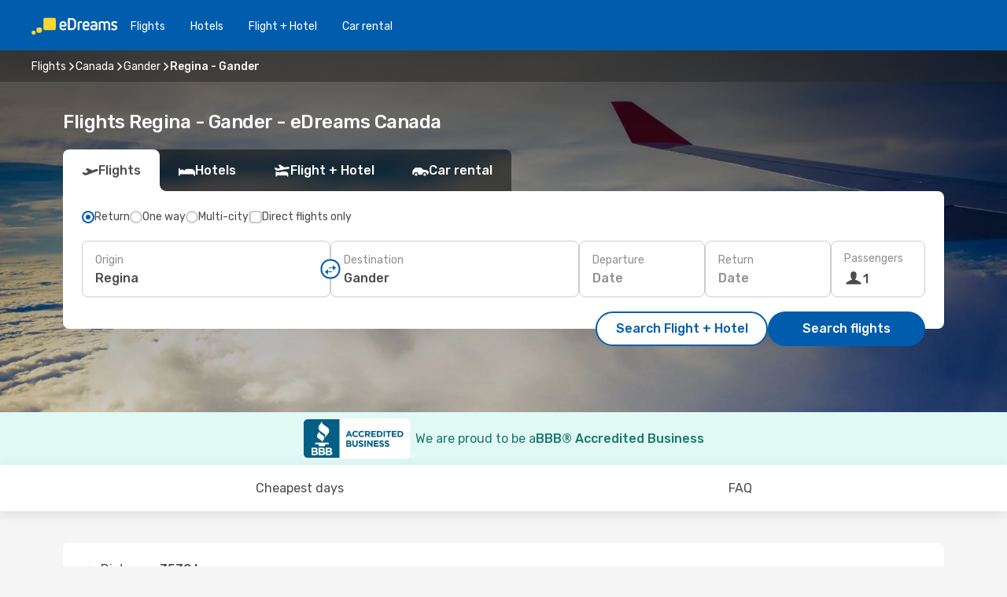

--- FILE ---
content_type: text/html;charset=utf-8
request_url: https://ca.edreams.com/flights/regina-gander/YQR/YQX/
body_size: 58614
content:
<!DOCTYPE html>
<html  lang="en-CA" dir="ltr">
<head><meta charset="utf-8">
<meta name="viewport" content="width=1168">
<title>Flights from Regina to Gander - eDreams</title>
<meta name="format-detection" content="telephone=no">
<link rel="preload" as="style" href="https://fonts.googleapis.com/css2?family=Rubik:wght@300;400;500;600;700&display=swap" onload="this.rel='stylesheet'">
<meta name="og:description" content="Find and compare the best airfares from Regina to Gander ✈ Transparent pricing ✓ Save money and travel smarter with eDreams">
<meta name="og:title" content="Flights from Regina to Gander - eDreams">
<meta name="robots" content="index, follow">
<meta name="og:image" content="https://a1.odistatic.net/images/landingpages/destinations/1920x800/destination-default_1920x800.jpg">
<meta name="og:type" content="website">
<meta name="description" content="Find and compare the best airfares from Regina to Gander ✈ Transparent pricing ✓ Save money and travel smarter with eDreams">
<meta name="og:url" content="https://ca.edreams.com/flights/regina-gander/YQR/YQX/" rel="og:url">
<link rel="canonical" href="https://ca.edreams.com/flights/regina-gander/YQR/YQX/" data-hid="e3fa780">
<link rel="alternate" href="https://ca.edreams.com/vol/regina-gander/YQR/YQX/" hreflang="fr-CA">
<link rel="alternate" href="https://ca.edreams.com/flights/regina-gander/YQR/YQX/" hreflang="en-CA">
<link rel="icon" href="/images/onefront/bluestone/ED/favicon.ico" type="image/x-icon" data-hid="2c9d455">
<script src="https://securepubads.g.doubleclick.net/tag/js/gpt.js" async="async"></script>
<script>
                    var gptadslots = [];
                    var googletag = googletag || {cmd:[]};
                    googletag.cmd.push(function() {
                        //Adslot 1 declaration
                        gptadslots.push(googletag.defineSlot('/4121/ca_sites/edreams.ca.en/sslp_dest', [[970,90],[970,250],[728,90]], 'top')
                            .setTargeting('pos', ['top'])
                            .addService(googletag.pubads()));
                        googletag.pubads().enableSingleRequest();
                        googletag.pubads().setTargeting('sslp_dest', [ 'YQR-YQX' ]);
                        googletag.pubads().collapseEmptyDivs();
                        googletag.enableServices();
                    });
                </script>
<link rel="shortcut icon" href="/images/onefront/bluestone/ED/favicon.ico" type="image/x-icon" data-hid="9ad5b89">
<script type="text/javascript" data-hid="1a304df">
        var CONFIG_COOKIES_PURPOSE = {
            content_personalization: ["ngStorage"]
        };

        var GA_custom_dimension = {
            label: 'cmp_ad_agreement',
            purpose: 'advertising_personalization',
            vendor: 'google'
        };

        var GA_consent = {
            label: 'google_analytics_consent',
            vendor: 'c:googleana-2kgJLL8H'
        };

        var didomiStatus = null;
        var pageLanguage = 'en';

        function setDidomiListeners() {
            window.didomiEventListeners = window.didomiEventListeners || [];
            setDidomiPush();
        }

        function setDidomiPush() {
            window.didomiEventListeners.push({
                event: 'consent.changed',
                listener: function() {
                    doActionsOnConsentChanged();
                }
            });
        }

        function doActionsOnConsentChanged() {
            updateDidomiStatus();

            setGACustomDimension();

            setGAConsentInDataLayer();
        }

        function setGACustomDimension() {
            var customDimensionValue = isConsentSet() ? isVendorEnabled(GA_custom_dimension.vendor) : false;

            pushInDatalayer(GA_custom_dimension.label, customDimensionValue);
        }

        function setGAConsentInDataLayer() {
            var consentGA = isConsentSet() ? isVendorEnabled(GA_consent.vendor) : true;

            pushInDatalayer(GA_consent.label, consentGA);
        }

        function pushInDatalayer(label, value) {
            var objPush = {};
            objPush[label] = ''+value+'';

            window.dataLayer.push(objPush);
        }

        function updateDidomiStatus() {
            didomiStatus = Didomi.getUserConsentStatusForAll();
        }

        function isCookieEnabled(cookieName) {
            return (isConsentSet() && didomiStatus.purposes.enabled.indexOf(getCookieType(cookieName)) !== -1);
        }

        function isPurposeEnabled(purposeName) {
            return didomiStatus.purposes.enabled.indexOf(purposeName) !== -1;
        }

        function isVendorEnabled(vendorName) {
            return didomiStatus.vendors.enabled.indexOf(vendorName) !== -1;
        }

        function isConsentSet() {
            return didomiStatus !== null && (didomiStatus.purposes.enabled.length !== 0 || didomiStatus.purposes.disabled.length !== 0);
        }

        function getCookieType(cookieName) {
            for (var type in CONFIG_COOKIES_PURPOSE) {
                if (CONFIG_COOKIES_PURPOSE[type].indexOf(cookieName) !== -1) {
                    return type;
                }
            }
        }

        setDidomiListeners();
    </script>
<script type="text/javascript" data-hid="4a299c0">
        //Read Cookies
        var cookiesArray = [],
            cookies,
            mktTrack,
            mktportal,
            device_gtm = 'D',
            id_gtm = 'GTM-KKLQKF';

        function initReadCookies() {
            cookiesArray.push(document.cookie.match(/(device=[^;]+)/)[0]);

            mktTrack = document.cookie.match(/((mktTrack)=[^;]+)/);
            mktportal = document.cookie.match(/((mktportal)=[^;]+)/);

            mktTrack ? cookiesArray.push(mktTrack[0]) : '';
            mktportal ? cookiesArray.push(mktportal[0]) : '';

            cookies = createCookieObj(cookiesArray);

            if(cookies.device === 'tablet'){
                device_gtm = 'T';
            } else if (cookies.device === 'mobile') {
                device_gtm = 'M';
            }
        }

        function createCookieObj(c_value) {
            var obj = {},
                t_arr;

            if (c_value !== undefined) {
                for (var i = c_value.length - 1; i >= 0; i--) {
                    t_arr = c_value[i].split(/=(.+)/);
                    obj[t_arr[0]] = t_arr[1];
                }
            } else {
                obj = {
                    utmcsr: 'no_GA',
                    utmcmd: 'no_GA'
                }
            }
            return obj;
        }

        function getCookie (name) {
            const nameEQ = name + '=';
            const ca = document.cookie.split(';');
            for (let i = 0; ca.length > i; i++) {
                let c = ca[i];
                while (c.charAt(0) === ' ') { c = c.substring(1, c.length); }
                if (c.indexOf(nameEQ) === 0) { return c.substring(nameEQ.length, c.length); }
            }
            return null;
        }

        initReadCookies();
    </script>
<script type="text/javascript" data-hid="40ffd0a">
        function getParamMktportal() {
            var resultRegExp = document.location.search.match(/(MPortal|mktportal)=([^&]+)/);
            return resultRegExp !== null ? resultRegExp[2] : "";
        }

        function setCookie(name,value, days) {
            var expires = 60 * 60 * 24 * days;
            var domainName = 'ca.edreams.com';

            if (cookies.mktportal === undefined || value !== "") {
                document.cookie = name + "=" + (value || "")  + "; max-age=" + expires + "; path=/; domain=" + domainName;

                cookies.mktportal = value;
            }
        }

        setCookie("mktportal", getParamMktportal(), 30);
    </script>
<script type="text/javascript" data-hid="15f630e">
        function getCountry() {
            return 'CA';
        }

        var dataLayerConfiguration = {
            site_type: device_gtm,
            page_url : document.location.pathname + document.location.search,
            cod_lang: 'en'+'_'+getCountry(),
            page_category: 'SSLP_city_pairs',
            sso: sessionStorage.getItem("thirdPartyTrackingData") ? sessionStorage.getItem("thirdPartyTrackingData").search('SSO_1') !== -1 : false,
            mktsession_id: getCookie('mktSession') || '',
        };

        var dataLayerABConf = {};

        if(cookies.mktportal) {
            dataLayerABConf.mktportal = cookies.mktportal;
        }

        (function prepareDataLayerConfiguration() {
            for (var property in dataLayerABConf) {
                if (dataLayerABConf.hasOwnProperty(property)) {
                    dataLayerConfiguration[property] = dataLayerABConf[property];
                }
            }
        })();

        analyticsEvent = function() {};
        window.dataLayer = window.dataLayer || [];

        dataLayer.push(dataLayerConfiguration);

        // Init custom dimensions
        setGACustomDimension();
        setGAConsentInDataLayer();
    </script>
<script type="text/javascript" data-hid="196944d">
        var tc_values = cookies.mktTrack ? cookies.mktTrack.match(/([^|]+)/g) : undefined,
        tc_obj = createCookieObj(tc_values),
        tc_device = cookies.device.substring(0,1),
        DEFAULT_UTM_SOURCE = 'google',
        DEFAULT_UTM_MEDIUM = 'cpc',
        arrival_city_code = '',
        departure_city_code = '';

        /**
         * @brief This function reads cookies and updates  value for variables tc_vars.mkt_utm.
         * @pre tc_vars object should be created before
         * @post tc_vars.mkt_utm_campaign_cookie, tc_vars.mkt_utm_source_cookie and tc_vars.mkt_utm_medium_cookie
         * are updated with the mktTrack cookie values.
         */
        function updateUtm() {
            initReadCookies();
            let tc_values = cookies.mktTrack ? cookies.mktTrack.match(/([^|]+)/g) : undefined;
            tc_obj = createCookieObj(tc_values);

            tc_vars.mkt_utm_campaign_cookie = tc_obj.utmccn || '';
            tc_vars.mkt_utm_source_cookie = tc_obj.utmcsr || '';
            tc_vars.mkt_utm_medium_cookie = tc_obj.utmcmd || '';

            (function checkAndSetGAClientId(maxCalls = 10, currentCall = 0) {
                const gaClientId = getGoogleAnalyticsClientId(getCookie('_ga'));
                if (gaClientId) {
                    window.tc_vars = window.tc_vars || {};
                    window.tc_vars.ext_ga_client_id = gaClientId;
                } else if (currentCall < maxCalls) {
                    setTimeout(() => checkAndSetGAClientId(maxCalls, currentCall + 1), 800);
                }
            })();
        }

        function getGoogleAnalyticsClientId(cookieValue) {
            if (cookieValue) {
                const parts = cookieValue.split('.');
                if (parts.length === 4) {
                    return parts[2] + '.' + parts[3];
                }
            }
            return '';
        }
    </script>
<script type="text/javascript" data-hid="bd33ae">
        //gclid is a tracking parameter used by Google to pass information to Google Analytics and Adwords
        if (tc_obj.utmgclid) {
            tc_obj.utmcsr = DEFAULT_UTM_SOURCE;
            tc_obj.utmcmd = DEFAULT_UTM_MEDIUM;
        }

        var tc_vars = {
            env_template : 'sslp',
            env_work : 'prod',
            env_market : getCountry(),
            env_language : 'en',
            env_site_type: tc_device,
            env_brand_code: 'E',
            env_brand: 'edreams',
            env_currency_code: 'CAD',
            page_category: 'sslp',
            page_url: window.location.href.split('?')[0],
            page_name: 'sslp_CityPair',
            mkt_utm_campaign_cookie: tc_obj.utmccn || '',
            mkt_utm_source_cookie: tc_obj.utmcsr || '',
            mkt_utm_medium_cookie: tc_obj.utmcmd || '',
            mkt_utm_content_cookie: tc_obj.utmcct || '',
            mkt_utm_term_cookie: tc_obj.utmctr || '',
            mkt_portal: cookies.mktportal || '',
            flight_arrival_city_code: arrival_city_code,
            flight_departure_city_code: departure_city_code,
            edo_browser_id: sessionStorage.getItem('tc_vars') ? JSON.parse(sessionStorage.getItem('tc_vars'))?.edo_browser_id : '',
        };
    </script>
<script type="text/javascript" data-hid="30ab8af">
        function reloadTMSContainer () {
            tC.container.reload({events: {page: [{},{}]}});
        }
    </script>
<script async onload="reloadTMSContainer()" src="//cdn.tagcommander.com/4250/tc_eDreamsODIGEO_79.js" data-hid="12eab05"></script>
<script type="text/javascript" data-hid="4bb012b">
        function setDidomiConfig() {
            const config = {
                app: {
                    privacyPolicyURL: 'https://ca.edreams.com/privacy-policy/',
                },
                languages: {
                    enabled: [pageLanguage],
                    default: pageLanguage
                }
            };

            window.didomiConfig = config;
        }

        window.didomiOnReady = window.didomiOnReady || [];
        window.didomiOnReady.push(didomiReady);


        function didomiReady() {
            updateDidomiStatus();

            setGACustomDimension();

            setGAConsentInDataLayer();

            updateUtm();

            loadGTM(window,document,'script','dataLayer',id_gtm);

            if (window?.dataLayer) {
                window.dataLayer[0].didomiExperimentId = window?.tc_array_events?.didomiExperimentId;
                window.dataLayer[0].didomiExperimentUserGroup = window?.tc_array_events?.didomiExperimentUserGroup;
            }
        }

        function didomiTimeout() {
            if (!didomiStatus) {
                loadGTM(window,document,'script','dataLayer',id_gtm);
                tC.event.didomiReady(window, {"didomiVendorsConsent": "fallBackConsent"});
            }
        }

        function didomiLoader() {
            setTimeout(didomiTimeout, 5000);

            didomiLoadScript('c81d422d-223b-4c8a-8b2e-099d6fa3acb9');
        }

        function didomiLoadScript(didomiApiKey) {
            window.gdprAppliesGlobally=true;
            function a(e){
                if(!window.frames[e]){
                    if(document.body&&document.body.firstChild){
                        var t=document.body;
                        var n=document.createElement("iframe");
                        n.style.display="none";
                        n.name=e;
                        n.title=e;
                        t.insertBefore(n,t.firstChild)
                    }
                    else{
                        setTimeout(function(){a(e)},5)
                    }
                }
            }
            function e(n,r,o,c,s){
                function e(e,t,n,a){
                    if(typeof n!=="function"){return}
                    if(!window[r]){
                        window[r]=[]
                    }
                    var i=false;
                    if(s){
                        i=s(e,t,n)
                    }
                    if(!i){
                        window[r].push({command:e,parameter:t,callback:n,version:a})
                    }
                }
                e.stub=true;
                function t(a){
                    if(!window[n]||window[n].stub!==true){return}
                    if(!a.data){return}
                    var i=typeof a.data==="string";
                    var e;
                    try{e=i?JSON.parse(a.data):a.data}
                    catch(t){return}
                    if(e[o]){
                        var r=e[o];
                        window[n](r.command,r.parameter,function(e,t){
                            var n={};
                            n[c]={returnValue:e,success:t,callId:r.callId};
                            a.source.postMessage(i?JSON.stringify(n):n,"*")
                        },r.version)
                    }
                }
                if("undefined"[n]!=="function"){
                    window[n]=e;
                    if(window.addEventListener){
                        window.addEventListener("message",t,false)
                    }
                    else{
                        window.attachEvent("onmessage",t)}
                }
            }
            e("__tcfapi","__tcfapiBuffer","__tcfapiCall","__tcfapiReturn");a("__tcfapiLocator");

            (function(e){
                var t=document.createElement("script");
                t.id="spcloader";
                t.type="text/javascript";
                t.async=true;
                t.src="https://sdk.privacy-center.org/"+e+"/loader.js?target="+document.location.hostname;t.charset="utf-8";
                var n=document.getElementsByTagName("script")[0];
                n.parentNode.insertBefore(t,n)
            })(didomiApiKey);
        }

        setDidomiConfig();

       didomiLoader();
    </script>
<script type="text/javascript" data-hid="7f260c0">
        domainName = 'ca.edreams.com';
        domainNameSearch = 'ca.edreams.com';
        //If an AB test is running the placeholder will be replaced by a push instruction
        //to set the ga custom dimensions with the value of MultitestCfg partitions winners:

        var countryCode = getCountry();
        var lang = 'en';
    </script>
<script type="text/javascript" data-hid="f37a6b">
        function loadGTM (w,d,s,l,i){w[l]=w[l]||[];w[l].push({'gtm.start':
        new Date().getTime(),event:'gtm.js'});var f=d.getElementsByTagName(s)[0],
        j=d.createElement(s),dl=l!='dataLayer'?'&amp;l='+l:'';j.async=true;j.src=
        '//www.googletagmanager.com/gtm.js?id='+i+dl;f.parentNode.insertBefore(j,f);
        }
    </script>
<script type="text/javascript" data-hid="777b523">
        /**
         * @desc This function is used in an intervals in order to check if the mktTrack cookie value changes, in this case
         * it performs a push into dataLayer object with the new value.
         * @post If the push is done, the interval is stoped.
         */
        function mktTrackCookieUpdate(cookie) {
            dataLayer.push({'event': 'mkttrack', 'mktTrack':cookie.match(new RegExp('mktTrack=([^;]+)'))[1]});
        }

        function doTrack() {
            var mktportal = cookies["mktportal"] === undefined ? "" : cookies["mktportal"];
            track('CA', mktportal, 'SSLP', false, mktTrackCookieUpdate);
        }

        function loadScript(src, callback) {
            var a = document.createElement('script'),
                f = document.getElementsByTagName('head')[0];

            a.async = true;
            a.type = 'text/javascript';
            a.src = src;

            if (callback !== null){
                if (a.readyState) { // IE, incl. IE9
                    a.onreadystatechange = function() {
                        if (a.readyState == "loaded" || a.readyState == "complete") {
                            a.onreadystatechange = null;
                            callback();
                        }
                    };
                } else {
                    a.onload = function() { // Other browsers
                        callback();
                    };
                }
            }

            f.appendChild(a);
        }
    </script>
<script type="text/javascript" data-hid="7ca9d41">loadScript("/marketing-channel/client/v3/marketing-channel.min.js", doTrack);</script>
<script type="application/ld+json">{"@context":"https://schema.org/","@type":"FAQPage","mainEntity":[{"@type":"Question","name":"Can I choose a flexible fare for my flight from Regina to Gander?","acceptedAnswer":{"@type":"Answer","text":"At eDreams, we want to give you peace of mind in case your flight is cancelled or if Canada applies new travel restrictions when flying from Regina. If your plans change, you’re covered! With our flexible ticket, you can rebook another flight with no rebooking fee or request a complete refund."}},{"@type":"Question","name":"What’s the best way to find cheap flights from Regina to Gander on eDreams?","acceptedAnswer":{"@type":"Answer","text":"At eDreams, we apply advanced algorithms and machine learning to scan thousands of options and bring you the lowest available fares between Regina and Gander. By comparing airlines, flight connections, and outbound/return combinations, we make sure you get the best deal every time."}}]}</script>
<link rel="stylesheet" href="/sslp-itinerary-frontend/static-content/_nuxt/ed.52c454a4.css">
<link rel="modulepreload" as="script" crossorigin href="/sslp-itinerary-frontend/static-content/_nuxt/entry.c1108d6f.js">
<link rel="modulepreload" as="script" crossorigin href="/sslp-itinerary-frontend/static-content/_nuxt/ed.20a49c72.js">
<link rel="modulepreload" as="script" crossorigin href="/sslp-itinerary-frontend/static-content/_nuxt/AirlineInterlinking.08d11fef.js">
<link rel="modulepreload" as="script" crossorigin href="/sslp-itinerary-frontend/static-content/_nuxt/SslpHead.88231a3e.js">
<link rel="modulepreload" as="script" crossorigin href="/sslp-itinerary-frontend/static-content/_nuxt/common.27e3380d.js">
<link rel="modulepreload" as="script" crossorigin href="/sslp-itinerary-frontend/static-content/_nuxt/nuxt-link.51aa3171.js">
<link rel="modulepreload" as="script" crossorigin href="/sslp-itinerary-frontend/static-content/_nuxt/vue.f36acd1f.07dcee93.js">
<link rel="modulepreload" as="script" crossorigin href="/sslp-itinerary-frontend/static-content/_nuxt/useFetchRouteDetails.21ea3697.js">
<link rel="modulepreload" as="script" crossorigin href="/sslp-itinerary-frontend/static-content/_nuxt/CheapestTimeToFly.441b9a43.js">
<link rel="modulepreload" as="script" crossorigin href="/sslp-itinerary-frontend/static-content/_nuxt/pageData.utils.84c3b7e9.js">
<link rel="modulepreload" as="script" crossorigin href="/sslp-itinerary-frontend/static-content/_nuxt/search.service.47f808ad.js">
<link rel="modulepreload" as="script" crossorigin href="/sslp-itinerary-frontend/static-content/_nuxt/useInterlink.48a6a536.js">
<link rel="modulepreload" as="script" crossorigin href="/sslp-itinerary-frontend/static-content/_nuxt/ViewMore.85b2af06.js">
<link rel="modulepreload" as="script" crossorigin href="/sslp-itinerary-frontend/static-content/_nuxt/CardPrice.a55568cd.js">
<link rel="modulepreload" as="script" crossorigin href="/sslp-itinerary-frontend/static-content/_nuxt/CityPairsPageContent.5a23d6cc.js">
<link rel="modulepreload" as="script" crossorigin href="/sslp-itinerary-frontend/static-content/_nuxt/PageLayout.84298ef9.js">
<link rel="modulepreload" as="script" crossorigin href="/sslp-itinerary-frontend/static-content/_nuxt/useSearch.fc5ff0fd.js">
<link rel="modulepreload" as="script" crossorigin href="/sslp-itinerary-frontend/static-content/_nuxt/useAutocomplete.eda3ec41.js">
<link rel="modulepreload" as="script" crossorigin href="/sslp-itinerary-frontend/static-content/_nuxt/DatePicker.4aa48c33.js">
<link rel="modulepreload" as="script" crossorigin href="/sslp-itinerary-frontend/static-content/_nuxt/PassengerRow.7a2e828a.js">
<link rel="modulepreload" as="script" crossorigin href="/sslp-itinerary-frontend/static-content/_nuxt/SeoInterlinking.f5ffe825.js">
<link rel="modulepreload" as="script" crossorigin href="/sslp-itinerary-frontend/static-content/_nuxt/useSeoInterlinkingLinks.e7d857f8.js">
<link rel="modulepreload" as="script" crossorigin href="/sslp-itinerary-frontend/static-content/_nuxt/InfoBlocks.1e123670.js">
<link rel="modulepreload" as="script" crossorigin href="/sslp-itinerary-frontend/static-content/_nuxt/useInfoblocks.dad4f725.js">
<link rel="modulepreload" as="script" crossorigin href="/sslp-itinerary-frontend/static-content/_nuxt/useWidgetVisibility.4ebeb618.js">
<link rel="modulepreload" as="script" crossorigin href="/sslp-itinerary-frontend/static-content/_nuxt/AutoContent.7c747dcf.js">
<link rel="modulepreload" as="script" crossorigin href="/sslp-itinerary-frontend/static-content/_nuxt/DealsContainer.38ac3a56.js">
<link rel="modulepreload" as="script" crossorigin href="/sslp-itinerary-frontend/static-content/_nuxt/SeoContent.321e3d5f.js">
<link rel="modulepreload" as="script" crossorigin href="/sslp-itinerary-frontend/static-content/_nuxt/useStructuredData.c7cecba2.js">
<link rel="modulepreload" as="script" crossorigin href="/sslp-itinerary-frontend/static-content/_nuxt/useLastMinuteLinks.82cbbb4b.js">







<script type="module" src="/sslp-itinerary-frontend/static-content/_nuxt/entry.c1108d6f.js" crossorigin></script></head>
<body  class="odf-bg-secondary fonts-loading loading"><div id="__nuxt"><!--[--><!--[--><header class="header"><div id="header-logo-url" class="header-logo"><svg><use href="/sslp-itinerary-frontend/static-content/_nuxt/logo-ED.631358a2.svg#main" xlink:href="/sslp-itinerary-frontend/static-content/_nuxt/logo-ED.631358a2.svg#main" width="100%" height="100%"></use></svg></div><div class="header-desktop-start"><div class="header-tabs odf-tabs odf-tabs-header"><!--[--><a class="header-tabs-item" href="https://ca.edreams.com/flights/">Flights</a><a class="header-tabs-item" href="https://ca.edreams.com/hotels/">Hotels</a><a class="header-tabs-item" href="https://ca.edreams.com/flight-hotel/">Flight + Hotel</a><a class="header-tabs-item" href="http://rentacar.ca.edreams.com/en/?clientId=313381" rel="nofollow">Car rental</a><!--]--></div></div><div class="header-desktop-end"><!--[--><!--]--><div class="currencySwitcher"><button type="button" class="currencySwitcher-outside"><img src="/images/onefront/flags/flags@2x.png" class="currencySwitcher-img currencySwitcher-img-CA" alt="CA"><span>EN</span><span> ($) </span></button><div class="currencySwitcher-inside"><div class="currencySwitcher-header"><span>eDreams is now available in the following countries:</span></div><div class="currencySwitcher-main"><div class="currencySwitcher-continents"><!--[--><div class="currencySwitcher-continent"><span class="currencySwitcher-continent-title">America</span><div class="currencySwitcher-countries"><!--[--><a href="https://ca.edreams.com/vol/regina-gander/YQR/YQX/" lang="fr-CA" class="currencySwitcher-country"><img src="/images/onefront/flags/flags@2x.png" class="currencySwitcher-img currencySwitcher-img-CA" alt="CA"><span>Canada ($)</span></a><!--]--></div></div><!--]--></div><!----></div><div class="currencySwitcher-footer"><button type="button">Close</button></div></div></div></div></header><section class="searcher" style="background-image:linear-gradient(rgba(0, 0, 0, 0.5), rgba(0, 0, 0, 0)), url(/images/landingpages/destinations/1920x800/destination-default_1920x800.jpg);background-position-y:0%;"><div class="breadcrumb breadcrumb__dark"><ol class="breadcrumb-list" vocab="http://schema.org/" typeof="BreadcrumbList"><!--[--><li property="itemListElement" typeof="ListItem" class="breadcrumb-item"><a href="https://ca.edreams.com/flights/" property="item" typeof="WebPage"><span class="breadcrumb-content" property="name">Flights</span></a><i class="odf-icon odf-icon-s odf-icon-arrow-right" aria-hidden="true"></i><meta property="position" content="1"></li><li property="itemListElement" typeof="ListItem" class="breadcrumb-item"><a href="https://ca.edreams.com/flights/canada/CA/" property="item" typeof="WebPage"><span class="breadcrumb-content" property="name">Canada</span></a><i class="odf-icon odf-icon-s odf-icon-arrow-right" aria-hidden="true"></i><meta property="position" content="2"></li><li property="itemListElement" typeof="ListItem" class="breadcrumb-item"><a href="https://ca.edreams.com/flights/gander/YQX/" property="item" typeof="WebPage"><span class="breadcrumb-content" property="name">Gander</span></a><i class="odf-icon odf-icon-s odf-icon-arrow-right" aria-hidden="true"></i><meta property="position" content="3"></li><li property="itemListElement" typeof="ListItem" class="breadcrumb-item"><span class="is-current breadcrumb-content" property="name">Regina - Gander</span><!----><meta property="position" content="4"></li><!--]--></ol></div><header><!----><h1>Flights Regina - Gander - eDreams Canada</h1></header><div class="searcher-body"><div><div class="searchBox"><!----><div class="searchBox-tabs"><div class="active" id="flightsTab"><i class="odf-icon-flight" aria-hidden="true"></i><span>Flights</span></div><div class="" id="hotelsTab"><i class="odf-icon-hotel" aria-hidden="true"></i><span>Hotels</span></div><div class="" id="flightsHotelTab"><i class="odf-icon-flight-hotel" aria-hidden="true"></i><span>Flight + Hotel</span></div><!----><div class="" id="carsTab"><i class="odf-icon-car" aria-hidden="true"></i><span>Car rental</span></div></div><div class="searchBox-content"><div class="searchBox-flightsTypes"><input id="return-radioButton" type="radio" checked><label class="searchBox-flightsType searchBox-flightsType-label" for="return-radioButton"><i aria-hidden="true"></i><span id="return-label">Return</span></label><input id="oneWay-radioButton" type="radio"><label class="searchBox-flightsType searchBox-flightsType-label" for="oneWay-radioButton"><i aria-hidden="true"></i><span id="oneWay-label">One way</span></label><input id="multiStop-radioButton" type="radio"><label class="searchBox-flightsType searchBox-flightsType-label" for="multiStop-radioButton"><i aria-hidden="true"></i><span id="multistop-label">Multi-city</span></label><div class="searchBox-flightsTypes-separator"></div><input id="direct-flights-checkbox" type="checkbox"><label class="searchBox-flightsType searchBox-flightsType-label searchBox-flightsType--direct" for="direct-flights-checkbox"><i class="odf-icon-tick" aria-hidden="true"></i><span>Direct flights only</span></label></div><!----><div class="searchBox-body"><div class="searchBox-rows"><div style="display:none;" class="searchBox-calendar"><div class="searchBox-calendar-window"><div class="datepicker" style="transform:translateX(0px);"><!--[--><!--]--><!--[--><!--]--></div></div><div class="searchBox-calendar-arrow-container-left"><button class="searchBox-calendar-arrow" disabled><i class="odf-icon odf-icon-arrow-left" aria-hidden="true"></i></button></div><div class="searchBox-calendar-arrow-container-right"><button class="searchBox-calendar-arrow"><i class="odf-icon odf-icon-arrow-right" aria-hidden="true"></i></button></div><div class="searchBox-close"><!----><!----><button id="done-button" class="button-primary button__fit mis-auto">Close</button></div></div><!--[--><div class="searchBox-row"><div class="searchBox-row-inputs"><div class="searchBox-row-cities searchBox-row-collapse"><div id="ORIGIN-location-0" class="searchBox-box"><!----><label>Origin</label><!--[--><input value="" placeholder="Where from?" type="text" maxlength="128" autocapitalize="off" autocorrect="off" autocomplete="off" spellcheck="false"><!----><!--]--><!----><!----></div><button class="searchBox-swapButton" type="button"><i class="searchBox-swapButton-icon" aria-hidden="true"></i></button><div id="DESTINATION-location-0" class="searchBox-box"><!----><label>Destination</label><!--[--><input value="" placeholder="Where to?" type="text" maxlength="128" autocapitalize="off" autocorrect="off" autocomplete="off" spellcheck="false"><!----><!--]--><!----><!----></div></div><div class="searchBox-row-dates searchBox-row-collapse"><div id="OUTBOUND-date-0" class="searchBox-box searchBox-box-date"><!----><label>Departure</label><span class="searchBox-box-placeholder">Date</span><!----><!----></div><div id="INBOUND-date-0" class="searchBox-box searchBox-box-date"><!----><label>Return</label><span class="searchBox-box-placeholder">Date</span><!----><!----></div></div></div><div class="searchBox-row-action"><!--[--><div id="passenger-selector" class="searchBox-box searchBox-box-passengers"><label>Passengers</label><div class="searchBox-passengers-input"><i class="odf-icon-pax" aria-hidden="true"></i><span class="searchBox-box-plain-text">1</span></div></div><!----><!--]--><!----><!----></div></div><!--]--></div><!----></div><!----><div class="searchBox-buttons"><button id="search-dp-btn">Search Flight + Hotel</button><button id="search-btn">Search flights</button><!----><!----></div></div><!----></div></div></div><div class="trustpilot-container"><div class="trustpilot"><span></span></div></div></section><!----><!----><!--[--><section class="searcher-bbb"><img src="https://ca.edreams.com/images/onefront/BBB/BBB_Seal_H.png" alt="bbb"><div class="searcher-bbb-title"><span>We are proud to be a </span><span>BBB® Accredited Business</span></div></section><!--]--><div class="advertBanner"><div id="top" style="display:none;"></div></div><!----><!--[--><!----><section id="cheapest-days" class="cheapestTime"><header><div class="cheapestTime-title"><h2>Cheapest time to fly from Regina to Gander</h2><span>Flexible with dates? We find the best price for the week of the day you select *Prices may vary after you search.</span></div><div class="cheapestTime-tabs"><span>Filter by</span><button class="active">Return</button><button class="">One way</button></div></header><div class="cheapestTime-main"><div class="cheapestTime-info" style="transform:translateX(calc(NaNpx - 50%));"><span class="cheapestTime-info-date">week: Jan 12 - Jan 18</span><div class="cheapestTime-info-search"><span class="cheapestTime-info-price">Flights from just <span>$1,454</span></span><a alt="Go to search" href="https://ca.edreams.com/travel/?locale=en_CA#results/type=R;buyPath=1003;from=3138;to=1017202;dep=2026-01-14;ret=2026-01-18;adults=1;children=0;infants=0;internalSearch=false;collectionmethod=false;" rel="nofollow"><button>Search</button></a></div></div><div class="cheapestTime-container"><!--[--><div class="cheapestTime-column" style="height:200px;"><span>$2,018</span><!----></div><div class="cheapestTime-column" style="height:181.11273574384774px;"><span>$1,828</span><!----></div><div class="cheapestTime-column" style="height:175.13915392431414px;"><span>$1,767</span><!----></div><div class="cheapestTime-column" style="height:185.93938192362026px;"><span>$1,876</span><!----></div><div class="cheapestTime-column__selected cheapestTime-column" style="height:144.13025699487002px;"><span>$1,454</span><div class="cheapestTime-column__selected-line"></div></div><div class="cheapestTime-column" style="height:165.42737478625065px;"><span>$1,669</span><!----></div><div class="cheapestTime-column__noPrice cheapestTime-column" style="height:0px;"><i aria-hidden="true"></i><!----></div><div class="cheapestTime-column__noPrice cheapestTime-column" style="height:0px;"><i aria-hidden="true"></i><!----></div><div class="cheapestTime-column__noPrice cheapestTime-column" style="height:0px;"><i aria-hidden="true"></i><!----></div><div class="cheapestTime-column__noPrice cheapestTime-column" style="height:0px;"><i aria-hidden="true"></i><!----></div><div class="cheapestTime-column__noPrice cheapestTime-column" style="height:0px;"><i aria-hidden="true"></i><!----></div><div class="cheapestTime-column__noPrice cheapestTime-column" style="height:0px;"><i aria-hidden="true"></i><!----></div><!--]--></div><div class="cheapestTime-months"><!----><!--[--><span class="">December</span><span class=""></span><span class="cheapestTime-month__has-sibling"></span><span class="">January</span><span class=""></span><span class=""></span><span class="cheapestTime-month__has-sibling"></span><span class="">February</span><span class=""></span><span class=""></span><span class="cheapestTime-month__has-sibling"></span><span class="">March</span><!--]--><i class="cheapestTime-months-next" aria-hidden="true"></i></div></div></section><!----><!----><section class="widgetSeoContainer"><div><div class="routeInfo-sections"><!----><div class="routeInfo-sections__right"><!----><!--[--><div class="routeInfo-distance"><i class="odf-icon odf-icon-stops" aria-hidden="true"></i><span>Distance: </span><span>3532 kms</span></div><div class="routeInfo-airports accordion-body"><div class="accordion-item"><div class="accordion-exterior"><i class="odf-icon odf-icon-flight-right" aria-hidden="true"></i><span>Regina airports</span></div><div class="accordion-interior"><!--[--><div class="routeInfo-airport-city"><span>Regina International (YQR)</span><span class="airport-info-panel-distance">How far from city centre: 4 kms</span></div><!--]--></div></div><div class="accordion-item"><div class="accordion-exterior"><i class="odf-icon odf-icon-flight-left" aria-hidden="true"></i><span>Gander airports</span></div><div class="accordion-interior"><!--[--><div class="routeInfo-airport-city"><span>Gander Intl Airport (YQX)</span><span class="airport-info-panel-distance">How far from city centre: 3 kms</span></div><!--]--></div></div></div><!--]--></div></div></div></section><section id="expert-advise" class="widgetSeoContainer"><!--[--><!--[--><!----><div id="fromOrigin"><h2>Cheap flights from Regina to Gander</h2><div><p>They say experiences are worth more than things, and travel proves it. Whether you’re ready to swap your daily routine in Regina for the beauty of Canada, or you’re chasing inspiration along the way, Gander is calling. Some travellers love planning months in advance, while others simply pack and go.</p>

<p>Don’t miss out. Secure your ticket now with eDreams, a leading travel platform, and start your journey with the best deals available today!</p>
</div></div><!----><!--]--><!--[--><!----><div id="toAirport"><h3>How to book cheap flights</h3><div><p>At eDreams, low fares are always within reach. To help you stretch your budget without sacrificing comfort, here are a few smart ways to book affordable tickets.</p>

<p>Follow these 5 practical tips to save on your flight to Gander Airport:</p>

<ul>
<li><strong>Travel on off-peak days:</strong> Flying midweek, especially Tuesday to Thursday, often means cheaper tickets from Regina. Weekends and holidays are usually more expensive, so flexibility pays off.</li>
<li><strong>Compare all airlines:</strong> Our search results include both low-cost and full-service carriers. Adjusting your travel dates can open up even better bargains.</li>
<li><strong>Plan ahead:</strong> Booking early usually gives you a wider choice of fares and seats compared to waiting until the last moment.</li>
<li><strong>Look for bundles:</strong> Save more by booking flight + hotel packages from Regina or adding car hire in Canada for extra convenience.</li>
<li><strong>Join eDreams Prime:</strong> Prime membership unlocks year-round savings on flights, hotels, and car rentals, plus the peace of mind of flexible booking options.</li>
</ul>

<h3>Airlines flying from Regina to Gander</h3>

<p>Carriers on this route offer a variety of cabin classes to match your budget and travel preferences. For a smoother flight, keep these tips in mind:</p>
<ul>
<li><strong>Select your seat wisely:</strong> Extra legroom or seats near exits can make the journey easier, especially if you’re travelling with kids.</li>
<li><strong>Stay hydrated:</strong> Drink water regularly to stay comfortable in the dry cabin air.</li>
<li><strong>Bring headphones:</strong> Noise-cancelling headphones or simple earplugs can help you relax and enjoy the trip.</li>
<li><strong>Move around:</strong> Stretching and short walks during the flight can improve circulation and keep you comfortable.</li>
</ul></div></div><!----><!--]--><!--[--><!----><div id="arrival"><h3>Flight duration from Regina to Gander</h3><div><p>Travel lighter for a stress-free journey. Essentials like comfy clothing, a neck pillow, and entertainment, whether it’s a book or downloaded shows, will make the flight fly by.</p>

<h3>Airports in Regina and Gander</h3>

<h4>Regina airport(s)</h4>

<p>You’ll find great deals on flights from Regina to Gander with eDreams.</p>

<p>At Regina airport, travellers can enjoy a range of services, from cafés and duty-free shops to free Wi-Fi. Whether you’re shopping, eating, or catching up on work, everything you need is on hand before departure.</p>

<h4>Gander airport(s)</h4>

<p>On arrival, collect your baggage and make sure your phone is connected. SIM cards are usually available for hassle-free navigation during your stay.</p>

<p>Transport links from the airport include taxis, buses, and shuttle services. If you’re unsure, the airport information desk can guide you to the best option for reaching your hotel or accommodation.</p>
</div></div><!----><!--]--><!--[--><!----><div id="toDestination"><h3>Booking flights from Regina to Gander</h3><div><p>Booking through eDreams is fast and easy. Just enter Regina and Gander, select your preferred dates, and browse hundreds of flight options. Our advanced search engine will show you the best and most affordable routes.</p>
<p>Look out for the “Smart Choice” label, which highlights the best value option to save you time and money.</p>

<h4>Why flight prices change</h4>
<p>Airline fares shift depending on seat availability and demand. To get the lowest fare for Gander, it’s best to book as soon as you find a ticket that fits your budget.</p>

<h4>Last-minute flight deals with eDreams</h4>
<p>Need to travel soon? eDreams offers plenty of last-minute options. While prices can rise during busy travel periods in Canada, you can still find competitive fares if you stay flexible with your schedule.</p>

<h4>Benefits of eDreams Prime</h4>
<p>Prime members enjoy exclusive discounts on flights, hotels, and car rentals. Join today and become part of the world’s biggest travel subscription service, designed for frequent flyers and holidaymakers alike.</p>

<h3>How to check in for your flight</h3>
<p>Online check-in for flights from Regina to Gander typically opens 24-48 hours before departure. Once your booking is confirmed, eDreams will send you a reminder with everything you need for a smooth check-in process.</p>

<h3>Best time to visit Gander</h3>

<p>Canada offers an incredible mix of culture, food, art, and natural beauty. When planning your trip, think about the experience you want:</p>
<p>If you prefer sunshine and lively events, peak season is ideal. For quieter travel and lower prices, consider the off-season, when you’ll enjoy fewer crowds at top attractions and often cheaper flights and hotels.</p></div></div><!----><!--]--><!--[--><!----><div id="5block"><h3>Weather and climate in Gander</h3><div><p>Always check the forecast before your trip. Packing layers for warm days and cooler evenings will help you stay comfortable and ready for anything.</p>
</div></div><!----><!--]--><!--[--><!----><div id="6block"><h3>Top things to do in Gander</h3><div><p>Gander is packed with attractions for every type of traveller. From historic landmarks and world-class museums to nightlife and modern sights, there’s always something new to explore.</p>

<p>Foodies will love tasting authentic Canada cuisine, while outdoor enthusiasts can discover breathtaking landscapes across Canada. Whether you’re travelling solo, as a couple, or with family, Gander has experiences for everyone.</p>

<h4>How long should you stay in Gander?</h4>

<p>A stay of 3 to 7 days is ideal to see the highlights, enjoy local culture, and still have downtime. With more time, you can dive deeper into neighbourhoods, try more restaurants, and explore at a relaxed pace.</p>

<h4>Is car hire recommended in Canada?</h4>

<p>Hiring a car lets you explore beyond Gander, including nearby towns, countryside, or coastlines. If you’re staying a week or more, it’s a convenient way to experience more of Canada at your own rhythm.</p></div></div><!----><!--]--><!--[--><!----><div id="7block"><h3>Find the best flight deals from Regina to Gander</h3><div><p>Search top offers on eDreams, where you’ll also find hotels, car rentals, and everything else you need to plan your trip. Just enter your travel details to get started. Don’t miss your chance to grab cheap flights from Regina today!</p>

<p>With access to 690 airlines, over 155,000 routes, and 2.1 million hotels worldwide, eDreams gives you endless travel possibilities. Plus, package deals help you save even more.</p>

<p>Why wait? The best fares are just a click away, book your flight now!</p>
</div></div><!----><!--]--><!--]--></section><section id="faq" class="accordion"><header><h2>FAQs about flights between Regina and Gander</h2></header><!--[--><!--[--><div class="accordion-body"><!--[--><div style="" class="accordion-item"><div class="accordion-exterior"><span>Can I choose a flexible fare for my flight from Regina to Gander?</span></div><div class="accordion-interior"><div class="accordion-interior"><!--[--><div>At eDreams, we want to give you peace of mind in case your flight is cancelled or if Canada applies new travel restrictions when flying from Regina. If your plans change, you’re covered! With our flexible ticket, you can rebook another flight with no rebooking fee or request a complete refund.</div><!--]--></div></div></div><div style="" class="accordion-item"><div class="accordion-exterior"><span>What’s the best way to find cheap flights from Regina to Gander on eDreams?</span></div><div class="accordion-interior"><div class="accordion-interior"><span>At eDreams, we apply advanced algorithms and machine learning to scan thousands of options and bring you the lowest available fares between Regina and Gander. By comparing airlines, flight connections, and outbound/return combinations, we make sure you get the best deal every time.</span></div></div></div><!--]--></div><!--]--><!----><!--]--></section><section class="seoInterlinking"><header id="interlinking"><p class="seoInterlinking__title">Plan your trip</p></header><div class="seoInterlinking-tabs"><!--[--><span class="active">Popular Flight Routes</span><span class="">Alternate routes</span><!--]--></div><!--[--><ul style=""><!--[--><li><a href="https://ca.edreams.com/flights/regina-brandon/YQR/YBR/">Flights from Regina to Brandon</a></li><li><a href="https://ca.edreams.com/flights/regina-winnipeg/YQR/YWG/">Flights from Regina to Winnipeg</a></li><li><a href="https://ca.edreams.com/flights/regina-calgary/YQR/YYC/">Flights from Regina to Calgary</a></li><li><a href="https://ca.edreams.com/flights/regina-edmonton/YQR/YEA/">Flights from Regina to Edmonton</a></li><li><a href="https://ca.edreams.com/flights/regina-pullman-wa-moscow-id/YQR/PUW/">Flights from Regina to Pullman, WA - Moscow, ID</a></li><li><a href="https://ca.edreams.com/flights/regina-minneapolis-st-paul/YQR/MSP/">Flights from Regina to Minneapolis - St Paul</a></li><li><a href="https://ca.edreams.com/flights/regina-kelowna/YQR/YLW/">Flights from Regina to Kelowna</a></li><li><a href="https://ca.edreams.com/flights/regina-penticton/YQR/YYF/">Flights from Regina to Penticton</a></li><li><a href="https://ca.edreams.com/flights/regina-grande-prairie/YQR/YQU/">Flights from Regina to Grande Prairie</a></li><li><a href="https://ca.edreams.com/flights/regina-kamloops/YQR/YKA/">Flights from Regina to Kamloops</a></li><li><a href="https://ca.edreams.com/flights/deer-lake-gander/YDF/YQX/">Flights from Deer Lake to Gander</a></li><li><a href="https://ca.edreams.com/flights/goose-bay-gander/YYR/YQX/">Flights from Goose Bay to Gander</a></li><li><a href="https://ca.edreams.com/flights/halifax-gander/YHZ/YQX/">Flights from Halifax to Gander</a></li><li><a href="https://ca.edreams.com/flights/montreal-gander/YMQ/YQX/">Flights from Montreal to Gander</a></li><li><a href="https://ca.edreams.com/flights/toronto-gander/YTO/YQX/">Flights from Toronto to Gander</a></li><li><a href="https://ca.edreams.com/flights/hamilton-gander/YHM/YQX/">Flights from Hamilton to Gander</a></li><li><a href="https://ca.edreams.com/flights/winnipeg-gander/YWG/YQX/">Flights from Winnipeg to Gander</a></li><li><a href="https://ca.edreams.com/flights/glasgow-gander/GLA/YQX/">Flights from Glasgow to Gander</a></li><li><a href="https://ca.edreams.com/flights/edmonton-gander/YEA/YQX/">Flights from Edmonton to Gander</a></li><li><a href="https://ca.edreams.com/flights/regina-halifax/YQR/YHZ/">Flights from Regina to Halifax</a></li><li><a href="https://ca.edreams.com/flights/regina-fredericton/YQR/YFC/">Flights from Regina to Fredericton</a></li><li><a href="https://ca.edreams.com/flights/regina-quebec/YQR/YQB/">Flights from Regina to Quebec</a></li><li><a href="https://ca.edreams.com/flights/regina-montreal/YQR/YMQ/">Flights from Regina to Montreal</a></li><li><a href="https://ca.edreams.com/flights/regina-ottawa/YQR/YOW/">Flights from Regina to Ottawa</a></li><li><a href="https://ca.edreams.com/flights/regina-timmins/YQR/YTS/">Flights from Regina to Timmins</a></li><li><a href="https://ca.edreams.com/flights/regina-toronto/YQR/YTO/">Flights from Regina to Toronto</a></li><li><a href="https://ca.edreams.com/flights/regina-hamilton/YQR/YHM/">Flights from Regina to Hamilton</a></li><li><a href="https://ca.edreams.com/flights/regina-toronto/YQR/YKF/">Flights from Regina to Toronto</a></li><li><a href="https://ca.edreams.com/flights/regina-london/YQR/YXU/">Flights from Regina to London</a></li><!--]--></ul><ul style="display:none;"><!--[--><li><a href="https://ca.edreams.com/flights/regina/YQR/">Flights to Regina</a></li><li><a href="https://ca.edreams.com/flights/gander/YQX/">Flights to Gander</a></li><li><a href="https://ca.edreams.com/hotels/city/ca/regina/">Hotels in Regina</a></li><li><a href="https://ca.edreams.com/hotels/city/ca/gander/">Hotels in Gander</a></li><!--]--></ul><!--]--></section><!--]--><footer class="page-footer"><div class="footer-legal"><svg class="footer-legal-logo"><use href="/sslp-itinerary-frontend/static-content/_nuxt/logo-ED.631358a2.svg#main" xlink:href="/sslp-itinerary-frontend/static-content/_nuxt/logo-ED.631358a2.svg#main" width="100%" height="100%"></use></svg><div class="footer-legal-links"><a class="legal-link" href="https://ca.edreams.com/terms-and-conditions/" target="_blank" rel="nofollow">General terms and conditions</a><a class="legal-link" href="https://ca.edreams.com/cookie-policy/" target="_blank" rel="nofollow">Cookies policy</a><a class="legal-link" href="https://ca.edreams.com/privacy-policy/" target="_blank" rel="nofollow">Privacy policy</a><!----></div><span>© 1999-2025 eDreams. All rights reserved. Vacaciones eDreams, S.L. (Sociedad Unipersonal). Registered address (not open to the public): Calle de Manzanares, nº 4, Planta 1º, Oficina 108, 28005, Madrid, Spain. VAT Number ESB-61965778. Registered with the Registro Mercantil de Madrid, Tomo 36897, Folio 121, Hoja M-660117. Licensed Travel Agency CICMA 3682 and IATA-accredited agent. Customer care: use our <a href="https://ca.edreams.com/customer-care/"><u>Help Center</u></a>. To contact us about your booking, you can do so immediately via our <a href="https://ca.edreams.com/travel/support-area/" target="_blank">help centre</a>.</span><div class="footer-legal-icons"><div class="footer-legal-icon-iata"></div><div class="footer-legal-icon-secure"></div></div></div></footer><div id="teleports"></div><!-- This page was rendered at 2025-12-11T03:05:25.547Z --><!--]--><!--]--></div><script type="application/json" id="__NUXT_DATA__" data-ssr="true">[["Reactive",1],{"data":2,"state":1453,"_errors":1899,"serverRendered":23},{"$H4CJSWSG7G":3,"$ndu7nZqKwc":14,"seoCrossLinking":16,"page-content":26,"seoInterlinkingAlternRoutes":1169,"seoInterlinkingCP":1183,"$alK2bOEtxn":1270,"$BnTh3mXjfO":1271,"$uyVOezENCz":1450},{"code":4,"brand":5,"desktopUrl":6,"currency":7,"defaultLocale":11,"defaultCountry":4,"locales":12,"url":6},"CA","ED","ca.edreams.com",{"code":8,"unicodeCurrenciesSymbol":9,"htmlCurrencySymbol":10},"CAD","CA$","C&#36;","fr_CA",[11,13],"en_CA",{"apiKey":15},"c81d422d-223b-4c8a-8b2e-099d6fa3acb9",[17],{"urlText":18,"url":19,"currencySymbol":20,"country":21,"countryCode":4,"currencyCode":8,"languageCode":22,"hasSeveralLanguages":23,"languageName":24,"continent":25},"Vols depuis Regina vers Gander","https://ca.edreams.com/vol/regina-gander/YQR/YQX/","$","Canada","fr",true,"français (Canada)","America",{"images":27,"metas":29,"headings":54,"crossLinks":100,"pageData":105,"parameters":1165},{"sslpFlightsDestinationBackground":28},"/images/landingpages/destinations/1920x800/destination-default_1920x800.jpg",[30,33,36,38,41,44,47,50,52],{"key":31,"value":32},"og:description","Find and compare the best airfares from {var.originName} to {var.destinationName} ✈ Transparent pricing ✓ Save money and travel smarter with eDreams",{"key":34,"value":35},"og:title","Flights from {var.originName} to {var.destinationName} - eDreams",{"key":37,"value":35},"title",{"key":39,"value":40},"robots","index, follow",{"key":42,"value":43},"canonical",null,{"key":45,"value":46},"og:image","https://a1.odistatic.net/images/landingpages/destinations/1920x800/destination-default_1920x800.jpg",{"key":48,"value":49},"og:type","website",{"key":51,"value":32},"description",{"key":53,"value":43},"og:url",{"name":55,"title":56,"content":43,"headings":57},"mainHeading","Book Cheap Flights from {var.originName} to {var.destinationName} starting from C${var.lowestPrice}\n",[58,62],{"name":59,"title":60,"content":43,"headings":61},"lastMinuteFlights","Last minute flights to {var.destinationName}",[],{"name":63,"title":43,"content":43,"headings":64},"destinationInformation",[65,70,75,80,85,90,95],{"name":66,"title":67,"content":68,"headings":69},"fromOrigin","Cheap flights from {var.originName} to {var.destinationName}","\u003Cp>They say experiences are worth more than things, and travel proves it. Whether you’re ready to swap your daily routine in {var.originName} for the beauty of {var.destinationCountryName}, or you’re chasing inspiration along the way, {var.destinationName} is calling. Some travellers love planning months in advance, while others simply pack and go.\u003C/p>\n\n\u003Cp>Don’t miss out. Secure your ticket now with eDreams, a leading travel platform, and start your journey with the best deals available today!\u003C/p>\n",[],{"name":71,"title":72,"content":73,"headings":74},"toAirport","How to book cheap flights","\u003Cp>At eDreams, low fares are always within reach. To help you stretch your budget without sacrificing comfort, here are a few smart ways to book affordable tickets.\u003C/p>\n\n\u003Cp>Follow these 5 practical tips to save on your flight to {var.destinationName} Airport:\u003C/p>\n\n\u003Cul>\n\u003Cli>\u003Cstrong>Travel on off-peak days:\u003C/strong> Flying midweek, especially Tuesday to Thursday, often means cheaper tickets from {var.originName}. Weekends and holidays are usually more expensive, so flexibility pays off.\u003C/li>\n\u003Cli>\u003Cstrong>Compare all airlines:\u003C/strong> Our search results include both low-cost and full-service carriers. Adjusting your travel dates can open up even better bargains.\u003C/li>\n\u003Cli>\u003Cstrong>Plan ahead:\u003C/strong> Booking early usually gives you a wider choice of fares and seats compared to waiting until the last moment.\u003C/li>\n\u003Cli>\u003Cstrong>Look for bundles:\u003C/strong> Save more by booking flight + hotel packages from {var.originName} or adding car hire in {var.destinationCountryName} for extra convenience.\u003C/li>\n\u003Cli>\u003Cstrong>Join eDreams Prime:\u003C/strong> Prime membership unlocks year-round savings on flights, hotels, and car rentals, plus the peace of mind of flexible booking options.\u003C/li>\n\u003C/ul>\n\n\u003Ch3>Airlines flying from {var.originName} to {var.destinationName}\u003C/h3>\n\n\u003Cp>Carriers on this route offer a variety of cabin classes to match your budget and travel preferences. For a smoother flight, keep these tips in mind:\u003C/p>\n\u003Cul>\n\u003Cli>\u003Cstrong>Select your seat wisely:\u003C/strong> Extra legroom or seats near exits can make the journey easier, especially if you’re travelling with kids.\u003C/li>\n\u003Cli>\u003Cstrong>Stay hydrated:\u003C/strong> Drink water regularly to stay comfortable in the dry cabin air.\u003C/li>\n\u003Cli>\u003Cstrong>Bring headphones:\u003C/strong> Noise-cancelling headphones or simple earplugs can help you relax and enjoy the trip.\u003C/li>\n\u003Cli>\u003Cstrong>Move around:\u003C/strong> Stretching and short walks during the flight can improve circulation and keep you comfortable.\u003C/li>\n\u003C/ul>",[],{"name":76,"title":77,"content":78,"headings":79},"arrival","Flight duration from {var.originName} to {var.destinationName}","\u003Cp>Travel lighter for a stress-free journey. Essentials like comfy clothing, a neck pillow, and entertainment, whether it’s a book or downloaded shows, will make the flight fly by.\u003C/p>\n\n\u003Ch3>Airports in {var.originName} and {var.destinationName}\u003C/h3>\n\n\u003Ch4>{var.originName} airport(s)\u003C/h4>\n\n\u003Cp>You’ll find great deals on flights from {var.originName} to {var.destinationName} with eDreams.\u003C/p>\n\n\u003Cp>At {var.originName} airport, travellers can enjoy a range of services, from cafés and duty-free shops to free Wi-Fi. Whether you’re shopping, eating, or catching up on work, everything you need is on hand before departure.\u003C/p>\n\n\u003Ch4>{var.destinationName} airport(s)\u003C/h4>\n\n\u003Cp>On arrival, collect your baggage and make sure your phone is connected. SIM cards are usually available for hassle-free navigation during your stay.\u003C/p>\n\n\u003Cp>Transport links from the airport include taxis, buses, and shuttle services. If you’re unsure, the airport information desk can guide you to the best option for reaching your hotel or accommodation.\u003C/p>\n",[],{"name":81,"title":82,"content":83,"headings":84},"toDestination","Booking flights from {var.originName} to {var.destinationName}","\u003Cp>Booking through eDreams is fast and easy. Just enter {var.originName} and {var.destinationName}, select your preferred dates, and browse hundreds of flight options. Our advanced search engine will show you the best and most affordable routes.\u003C/p>\n\u003Cp>Look out for the “Smart Choice” label, which highlights the best value option to save you time and money.\u003C/p>\n\n\u003Ch4>Why flight prices change\u003C/h4>\n\u003Cp>Airline fares shift depending on seat availability and demand. To get the lowest fare for {var.destinationName}, it’s best to book as soon as you find a ticket that fits your budget.\u003C/p>\n\n\u003Ch4>Last-minute flight deals with eDreams\u003C/h4>\n\u003Cp>Need to travel soon? eDreams offers plenty of last-minute options. While prices can rise during busy travel periods in {var.destinationCountryName}, you can still find competitive fares if you stay flexible with your schedule.\u003C/p>\n\n\u003Ch4>Benefits of eDreams Prime\u003C/h4>\n\u003Cp>Prime members enjoy exclusive discounts on flights, hotels, and car rentals. Join today and become part of the world’s biggest travel subscription service, designed for frequent flyers and holidaymakers alike.\u003C/p>\n\n\u003Ch3>How to check in for your flight\u003C/h3>\n\u003Cp>Online check-in for flights from {var.originName} to {var.destinationName} typically opens 24-48 hours before departure. Once your booking is confirmed, eDreams will send you a reminder with everything you need for a smooth check-in process.\u003C/p>\n\n\u003Ch3>Best time to visit {var.destinationName}\u003C/h3>\n\n\u003Cp>{var.destinationCountryName} offers an incredible mix of culture, food, art, and natural beauty. When planning your trip, think about the experience you want:\u003C/p>\n\u003Cp>If you prefer sunshine and lively events, peak season is ideal. For quieter travel and lower prices, consider the off-season, when you’ll enjoy fewer crowds at top attractions and often cheaper flights and hotels.\u003C/p>",[],{"name":86,"title":87,"content":88,"headings":89},"5block","Weather and climate in {var.destinationName}","\u003Cp>Always check the forecast before your trip. Packing layers for warm days and cooler evenings will help you stay comfortable and ready for anything.\u003C/p>\n",[],{"name":91,"title":92,"content":93,"headings":94},"6block","Top things to do in {var.destinationName}","\u003Cp>{var.destinationName} is packed with attractions for every type of traveller. From historic landmarks and world-class museums to nightlife and modern sights, there’s always something new to explore.\u003C/p>\n\n\u003Cp>Foodies will love tasting authentic {var.originCountryName} cuisine, while outdoor enthusiasts can discover breathtaking landscapes across {var.destinationCountryName}. Whether you’re travelling solo, as a couple, or with family, {var.destinationName} has experiences for everyone.\u003C/p>\n\n\u003Ch4>How long should you stay in {var.destinationName}?\u003C/h4>\n\n\u003Cp>A stay of 3 to 7 days is ideal to see the highlights, enjoy local culture, and still have downtime. With more time, you can dive deeper into neighbourhoods, try more restaurants, and explore at a relaxed pace.\u003C/p>\n\n\u003Ch4>Is car hire recommended in {var.destinationCountryName}?\u003C/h4>\n\n\u003Cp>Hiring a car lets you explore beyond {var.destinationName}, including nearby towns, countryside, or coastlines. If you’re staying a week or more, it’s a convenient way to experience more of {var.destinationCountryName} at your own rhythm.\u003C/p>",[],{"name":96,"title":97,"content":98,"headings":99},"7block","Find the best flight deals from {var.originName} to {var.destinationName}","\u003Cp>Search top offers on eDreams, where you’ll also find hotels, car rentals, and everything else you need to plan your trip. Just enter your travel details to get started. Don’t miss your chance to grab cheap flights from {var.originName} today!\u003C/p>\n\n\u003Cp>With access to 690 airlines, over 155,000 routes, and 2.1 million hotels worldwide, eDreams gives you endless travel possibilities. Plus, package deals help you save even more.\u003C/p>\n\n\u003Cp>Why wait? The best fares are just a click away, book your flight now!\u003C/p>\n",[],[101],{"url":19,"country":102,"currency":103,"locale":11,"continent":25,"multilocale":104},{"code":4,"name":21},{"code":8,"htmlCurrencySymbol":20,"unicodeCurrenciesSymbol":20},false,{"citipairs_dest":106,"autoContent":161,"origin":202,"destination":112,"costComparison":203,"benefitBox":207,"contentVars":211,"infoblock":220,"lastMinuteDeals":225,"footerAward":234,"applicationPage":442,"website":443,"citipairs_country_destination":21,"appName":461,"pageTemplate":462,"pageTemplateName":463,"citipairs_country_origin":21,"citipairs_origin":464,"environment":488,"cityMapRoute":489,"footerLegal":501,"generatedDate":859,"header":860,"page":864,"resourcesFolder":1161,"searchBox":1162},{"geoNodeId":107,"geoNodeTypeId":108,"geoNodeTypeDescription":109,"name":110,"coordinates":119,"timeZone":122,"cityId":123,"iataCode":124,"country":125,"priority":141,"regions":43,"accommodationType":160},1017202,2,"City",{"texts":111},{"":112,"ar":113,"ru_RU":114,"el_GR":115,"pl_PL":112,"zh_TW":116,"ko_KR":117,"ro_RO":112,"tr_TR":112,"zh_CN":116,"ja_JP":118},"Gander","غاندر","Гандер","Γκάντερ","甘德","갠더","ガンダー",{"latitude":120,"longitude":121},48.968201,-54.590599,"America/St_Johns","0551","YQX",{"type":126,"geoNodeId":127,"geoNodeTypeId":128,"geoNodeTypeDescription":126,"name":129,"coordinates":140,"timeZone":43,"countryCode":4,"countryCode3Letters":142,"numCountryCode":143,"continent":144,"phonePrefix":159},"Country",11124,4,{"texts":130},{"":21,"de_AT":131,"de":131,"pt":132,"it_CH":21,"ro_RO":21,"en_TH":21,"pt_BR":132,"es_US":132,"en_PH":21,"ar_SA":133,"en_PL":21,"en_DE":21,"es_MX":132,"en_HK":21,"es_ES":132,"nl_NL":21,"en_DK":21,"is_IS":131,"es_VE":132,"sv_SE":131,"es_AR":132,"da_DK":21,"en":21,"it":21,"es":132,"ar":133,"en_ID":21,"ko_KR":134,"fr_MA":21,"en_US":21,"en_AE":21,"en_IN":21,"en_EG":21,"no_NO":21,"en_ZA":21,"ru_RU":135,"el_GR":136,"it_IT":21,"en_IT":21,"pl_PL":131,"en_ES":21,"tr_TR":131,"en_AU":21,"fr":21,"fr_FR":21,"ja_JP":137,"de_DE":131,"ar_QA":133,"zh_TW":138,"de_CH":131,"en_NO":21,"es_CO":132,"en_FI":21,"es_CL":132,"ca":139,"en_NZ":21,"en_FR":21,"es_PE":132,"fr_CA":21,"en_SG":21,"fr_CH":21,"en_SE":21,"fi_FI":131,"en_GB":21,"en_CA":21,"zh_CN":138,"ar_AE":133,"pt_PT":132},"Kanada","Canadá","كندا","캐나다","Канада","Καναδάς","カナダ","加拿大","Canadà",{"latitude":141,"longitude":141},0,"CAN",124,{"type":145,"geoNodeId":146,"geoNodeTypeId":147,"geoNodeTypeDescription":145,"name":148,"coordinates":157,"timeZone":43,"continentId":158},"Continent",11003,5,{"texts":149},{"de":150,"no":150,"ru":151,"fi":152,"sv":150,"pt":153,"el":154,"en":25,"it":25,"fr":155,"es":153,"ja":156,"da":150,"tr":150,"nl":150},"Amerika","Америка","Amerikka","América","Αμερική","Amérique","アメリカ",{"latitude":141,"longitude":141},3,"+1","GEOGRAPHIC",{"display":23,"generationDate":162,"generationTime":163,"generatedAt":164,"questionAnswerVarReplacements":165,"validQuestionAnswers":166,"widgetConfiguration":167,"cmsCategory":178,"cmsKey":201},"2025-12-10T06:41:34.449597",293,1765345294449,{"BasicCms":23,"destinationCountry":21},{"FlexibleTicketAutoContent":23,"BasicCmsAutoContent":23},[168,184],{"presentationOrder":169,"questionAnswerType":170,"mandatoryFields":171,"showQuestionIf":170,"template":172,"blocks":173},1,"FlexibleTicketAutoContent",[],"simple",[174],{"template":172,"question":175,"answers":179,"presentationOrder":169},{"type":170,"name":176,"presentationOrder":141,"fieldsNeeded":177,"cmsCategory":178,"cmsKey":176},"CP_FlexibleTicketQuestion",[],"sslp.autocontent",[180],{"type":181,"name":182,"presentationOrder":169,"fieldsNeeded":183,"cmsCategory":178,"cmsKey":182},"","CP_FlexibleTicketAnswer",[],{"presentationOrder":158,"questionAnswerType":185,"mandatoryFields":186,"showQuestionIf":185,"template":188,"blocks":189},"BasicCmsAutoContent",[187],"BasicCms","simpleDefault",[190],{"template":188,"question":191,"answers":194,"presentationOrder":169},{"type":185,"name":192,"presentationOrder":141,"fieldsNeeded":193,"cmsCategory":178,"cmsKey":192},"CP_LowestPrice_Question",[],[195,198],{"type":181,"name":196,"presentationOrder":169,"fieldsNeeded":197,"cmsCategory":178,"cmsKey":196},"CP_LowestPrice_Answer",[],{"type":181,"name":199,"presentationOrder":108,"fieldsNeeded":200,"cmsCategory":178,"cmsKey":199},"CP_LowestPrice_AlternativeAnswer",[],"CP_TitleAnswerQuestion","Regina",{"generationDate":204,"generationTime":141,"generatedAt":205,"comparisonCostItems":206,"displayableCurrency":104,"destinationCurrencyCode":43,"marketCurrencyCode":8,"destinationCurrencyName":43,"marketCurrencyName":43,"exchangeRateMarket":141,"exchangeRateDestination":141},"2025-12-10T06:41:34.470864",1765345294470,[],{"generationDate":208,"generationTime":141,"generatedAt":209,"texts":210},"2025-12-10T06:41:34.45675",1765345294456,{},{"allAirportsDestinationCity":212,"nameMainAirportOriginCity":213,"iataMainAirportDestinationCity":124,"hottestTemperatureOriginCity":214,"coldestTemperatureDestinationCity":215,"nameMainAirportDestinationCity":212,"hottestTemperatureDestinationCity":215,"distanceBetweenOriginCityAndDestinationCity":216,"iataMainAirportOriginCity":217,"howManyAirportsOriginCity":218,"howManyAirportsDestinationCity":218,"allAirportsOriginCity":213,"coldestTemperatureOriginCity":219},"Gander Intl Airport","Regina International","19.14","0.0","3531","YQR","1","-13.95",{"generationDate":221,"generationTime":147,"generatedAt":222,"varMap":223,"blocks":224,"category":43},"2025-12-10T06:41:34.512898",1765345294512,{},[],{"generationDate":226,"generationTime":227,"generatedAt":228,"routes":229,"interlinkingRoutes":230,"primeMarket":23,"minPriceForRoutes":43,"minPrimePriceForRoutes":43,"standardWidgetData":231},"2025-12-10T06:41:34.932188",413,1765345294932,[],[],{"title":232,"links":233},"category.poproutes.text",[],{"generationDate":235,"generationTime":141,"generatedAt":236,"texts":237},"2025-12-10T05:00:05.390181",1765339205390,{"footer.dp.benefits.item04.txt.TRAINS":181,"footer.dp.mobileprod.txt":238,"footer.copyright.conditions.url":181,"footer.seolinks.link06.url":239,"footer.websiteSelector.CH.it_CH":240,"footer.websiteSelector.OPFI2.fi_FI":241,"footer.dp.benefits.item03.title":242,"footer.flights.mobileprod.title":243,"footer.flights.footer_seolinks11.url":181,"footer.websiteSelector.NL.nl_NL":244,"footer.websiteSelector.OPAE.en_AE":245,"footer.flights.benefits.title":246,"footer.flights.footer_seolinks03.url":181,"footer.flights.brand.footer_seolinks03.url":247,"footer.footer_seolinks.leon":181,"footer.websiteSelector.TRGB.en":248,"footer.websiteSelector.VE.es_VE":249,"footer.hotels.benefits.item05.icon":181,"footer.legallinks.link01.url":250,"footer.flights.brand.footer_seolinks03":251,"footer.flights.brand.footer_seolinks04":181,"footer.box.list.3.year":252,"footer.flights.brand.footer_seolinks01":253,"footer.flights.brand.footer_seolinks02":254,"footer.websiteSelector.US.en_US":255,"footer.dp.benefits.item04.TRAINS.txt":181,"footer.dp.benefits.item01.icon":181,"footer.legallinks.link08":181,"footer.legallinks.link07":181,"footer.legallinks.link09":181,"footer.flights.brand.footer_seolinks07.url":181,"footer.benefits.item06.icon":181,"footer.legallinks.link03":256,"footer.dp.footer_seolinks":257,"footer.legallinks.link06":181,"footer.footer_seolinks07.url":181,"footer.legallinks.link05":258,"footer.legallinks.link02":259,"footer.legallinks.link01":260,"footer.flights.benefits.item04.txt":261,"footer.ribbon.title":181,"footer.websiteSelector.FR.fr_FR":262,"footer.hotels.benefits.item06.txt":263,"footer.hotels.benefits.item05.title":264,"footer.benefits.item02.title":265,"footer.dp.brand.footer_seolinks04.url":266,"footer.websiteSelector.US.es_US":267,"footer.box.list.1.year":268,"footer.brandname.link03.url":269,"footer.websiteSelector.ES.es_ES":270,"footer.flights.mobileprod.txt":238,"footer.footer_seolinks11.url":181,"footer.seolinks.link10.url":271,"footer.benefits.item01.txt":272,"footer.flights.benefits.item03.title":273,"footer.legallinks.link08.url":181,"footer.mobileprod.txt":274,"footer.hotels.social.title":275,"footer.websiteSelector.TRFI.fi_FI":241,"footer.websiteSelector.OPAU.en_AU":276,"footer.box.text.firstline":277,"footer.brandname.link09":181,"footer.flights.footer_seolinks06.url":181,"footer.brandname.link07":278,"footer.brandname.link08":279,"footer.websiteSelector.OPCH.fr_CH":280,"footer.websiteSelector.TR.tr_TR":281,"footer.dp.benefits.title":282,"footer.flights.footer_seolinks15.url":181,"footer.dp.seolinks":181,"footer.benefits.item04.icon":181,"footer.brandname.link01":253,"footer.brandname.link02":283,"footer.websiteSelector.TW.en_TW":284,"footer.brandname.link05":285,"footer.brandname.link06":286,"footer.box.list.2.title":287,"footer.brandname.link03":288,"footer.brandname.link04":289,"footer.flights.benefits.item02.title":290,"footer.flights.benefits.title.TRAINS":291,"footer.dp.benefits.item03.txt":292,"footer.flights.footer_seolinks06":181,"footer.flights.footer_seolinks07":181,"footer.flights.footer_seolinks08":181,"footer.flights.brand.footer_seolinks09":181,"footer.flights.footer_seolinks09":181,"footer.flights.brand.footer_seolinks07":181,"footer.footer_seolinks.badajoz":181,"footer.hotels.benefits.item02.txt":293,"footer.flights.brand.footer_seolinks08":181,"footer.hotels.newsletter.url":181,"footer.websiteSelector.CO.es_CO":294,"footer.flights.brand.footer_seolinks05":181,"footer.websiteSelector.OPDK2.da_DK":295,"footer.flights.brand.footer_seolinks06":181,"footer.dp.benefits.item02.title":296,"footer.flights.footer_seolinks01":181,"footer.flights.footer_seolinks02":181,"footer.brandname.link10.url":181,"footer.dp.benefits.title.TRAINS":181,"footer.hotels.footer_seolinks":297,"footer.flights.footer_seolinks03":181,"footer.flights.footer_seolinks04":181,"footer.seolinks.link09.url":298,"footer.flights.footer_seolinks05":181,"footer.websiteSelector.OPAE.ar_AE":299,"footer.brandname.link10":181,"footer.brandname.link11":181,"footer.brandname.link06.url":300,"footer.seolinks.link02.url":301,"footer.flights.benefits.item01.txt":302,"footer.flights.benefits.item02.icon":181,"footer.websiteSelector.TRDE.de_DE":303,"footer.flights.brand.footer_seolinks10":181,"footer.hotels.benefits.item03.icon":181,"footer.footer_seolinks15.url":181,"footer.box.list.3.title":304,"footer.benefits.item04.txt":305,"footer..copyright.text":306,"footer.whybooking.lighted":307,"footer.iata.text":308,"footer.benefits.item02.icon":181,"footer.hotels.seolinks":309,"footer.social.googleplay":310,"footer.flights.brand.footer_seolinks":311,"footer.websiteSelector.OPGB.en":248,"footer.footer_seolinks14.url":181,"footer.benefits.title.TRAINS":312,"footer.dp.newsletter.title":313,"footer.seolinks.link07.url":314,"footer.websiteSelector.CA.fr_CA":315,"footer.benefit01.txt":316,"footer.benefits.item01.icon":181,"footer.flights.footer_seolinks12.url":181,"footer.benefits.item01.title":317,"footer.footer_seolinks04.url":181,"footer.flights.newsletter.link":181,"footer.flights.brand.footer_seolinks06.url":181,"footer.websiteSelector.TW.zh_TW":318,"footer.brandname.link09.url":181,"footer.flights.brand.footer_seolinks02.url":319,"footer.flights.benefits.item06.icon":181,"footer.secure.ssl":181,"footer.footer_link_selldata":181,"footer.flights.footer_seolinks09.url":181,"footer.footer_seolinks10.url":181,"footer.legallinks.link09.url":181,"footer.box.list.1.title":287,"footer.flights.newsletter.url":181,"footer.newsletter.txt":320,"footer.websiteSelector.SG.en_SG":321,"footer.websiteSelector.AE.en_AE":245,"footer.websiteSelector.PH.en_PH":322,"footer.flights.benefits.item05.txt":323,"footer.dp.benefits.item01.title":324,"footer.benefits.item03.icon":181,"footer.dp.social.title":275,"footer.websiteSelector.TRIS.is_IS":325,"footer.websiteSelector.DE.de_DE":303,"footer.benefits.item03.title":326,"footer.dp.benefits.item04.txt":327,"footer.websiteSelector.OPUK.en_GB":328,"footer.footer_seolinks08.url":181,"footer.site.selector.subtitle":181,"footer.brandname.link05.url":329,"footer.websiteSelector.AR.es_AR":330,"footer.benefits.item04.title":331,"footer.benefits.title":312,"footer.hotels.benefits.title":181,"footer.websiteSelector.OPCH.it_CH":240,"footer.websiteSelector.CN.zh_CN":332,"footer.websiteSelector.EG.en_EG":333,"footer.websiteSelector.TRDK.da_DK":295,"footer.legallinks.link05.url":334,"footer.flights.seolinks":335,"footer.dp.benefits.item06.txt.TRAINS":181,"footer.copyright.conditions.text":181,"footer.seolinks.link03.url":336,"footer.footer_seolinks03.url":181,"footer.websiteSelector.TRNO.no_NO":337,"footer.hotels.newsletter.title":313,"footer.websiteSelector.OPPT.pt_PT":338,"footer.hotels.benefits.item03.txt":339,"footer.brandname.link11.url":181,"footer.flights.footer_seolinks05.url":181,"footer.benefits.item05.txt":340,"footer.websiteSelector.IT.it_IT":341,"footer.footer_seolinks13.url":181,"footer.flights.benefits.item02.txt":342,"footer.seolinks.link10":343,"footer.footer_seolinks05.url":181,"footer.websiteSelector.GB.en":248,"footer.legallinks.link03.url":344,"footer.websiteSelector.SA.ar_SA":345,"footer.dp.benefits.item01.txt.TRAINS":181,"footer.flights.brand.footer_seolinks05.url":181,"footer.hotels.benefits.item04.txt":346,"footer.flights.benefits.item01.icon":181,"footer.security.text":347,"footer.brandname.link08.url":348,"footer.brandname.link01.url":349,"footer.flights.newsletter.title":350,"footer.seolinks.link04.url":351,"footer.websiteSelector.ZA.en_ZA":352,"footer.seolinks.link08":353,"footer.seolinks.link07":354,"footer.seolinks.link09":355,"footer.seolinks.link08.url":356,"footer.benefits.item03.txt":357,"footer.hotels.benefits.item04.icon":181,"footer.flights.benefits.item03.icon":181,"footer.seolinks.link02":358,"footer.websiteSelector.OPPL2.pl_PL":359,"footer.hotels.benefits.item02.title":360,"footer.seolinks.link01":361,"footer.seolinks.link04":362,"footer.seolinks.link03":355,"footer.seolinks.link06":363,"footer.seolinks.link05":364,"footer.benefit02.txt":365,"footer.dp.benefits.item02.icon":181,"footer.flights.footer_seolinks13.url":181,"footer.flights.brand.footer_seolinks01.url":319,"footer.dp.benefits.item01.txt":366,"footer.flights.social.title":275,"footer.flights.benefits.item06.title":367,"footer.websiteSelector.TRSE.sv_SE":368,"footer.websiteSelector.TH.en_TH":369,"footer.websiteSelector.JP.ja_JP":370,"footer.flights.footer_seolinks01.url":181,"footer.benefits.item05.title":371,"footer.hotels.mobileprod.title":243,"footer.dp.benefits.item06.TRAINS.txt":181,"footer.benefit03.title":372,"footer.flights.brand":373,"footer.websiteSelector.CH.de_CH":374,"footer.brandname.link04.url":375,"footer.websiteSelector.MX.es_MX":376,"footer.websiteSelector.RU.ru_RU":377,"footer.flights.benefits.item06.txt":378,"footer.box.list.2.award":379,"footer.flights.footer_seolinks08.url":181,"footer.footer_seolinks09.url":181,"footer.legallinks.link06.url":181,"footer.hotels.benefits.item01.title":380,"footer.websiteSelector.OPFR.fr_FR":262,"footer.websiteSelector.IN.en_IN":381,"footer.flights.social.txt":382,"footer.dp.benefits.item01.TRAINS.txt":181,"footer.flights.footer_seolinks04.url":181,"footer.trains.seolinks":383,"footer.legallinks.accessibility":384,"footer.hotels.newsletter.txt":385,"footer.benefits.item06.title":386,"footer.websiteSelector.BR.pt_BR":387,"footer.box.list.2.year":388,"footer.footer_seolinks":389,"footer.benefits.item06.txt":390,"footer.flights.benefits.item01.title":391,"footer.websiteSelector.CH.fr_CH":280,"footer.trains.footer_seolinks":181,"footer.whybooking.normal":392,"footer.websiteSelector.QA.en_QA":393,"footer.websiteSelector.OPCH.de_CH":374,"footer.benefit02.title":394,"footer.hotels.mobileprod.txt":238,"footer.hotels.benefits.item06.icon":181,"footer.mobileprod.title":395,"footer.flights.benefits.item05.icon":181,"footer.dp.benefits.item05.txt":396,"footer.footer_seolinks02.url":181,"footer.box.list.3.award":397,"footer.flights.benefits.item04.title":398,"footer.websiteSelector.CA.en_CA":21,"footer.websiteSelector.KR.en_KR":399,"footer.flights.footer_seolinks10.url":181,"footer.hotels.benefits.item05.txt":400,"footer.dp.newsletter.txt":401,"footer.flights.footer_seolinks10":181,"footer.flights.footer_seolinks11":181,"footer.hotels.benefits.item03.title":402,"footer.seolinks.link05.url":403,"footer.flights.footer_seolinks12":181,"footer.flights.footer_seolinks13":181,"footer.benefit01.title":404,"footer.flights.footer_seolinks14":181,"footer.flights.footer_seolinks02.url":181,"footer.footer_seolinks12.url":181,"footer.flights.footer_seolinks15":181,"footer.social.txt":382,"footer.websiteSelector.MA.fr_MA":405,"footer.websiteSelector.OPDE.de_DE":303,"footer.legallinks.link10.url":181,"footer.flights.benefits.item03.txt":406,"footer.flights.footer_seolinks":407,"footer.dp.social.txt":382,"footer.hotels.benefits.item06.title":408,"footer.legallinks.link02.url":409,"footer.dp.upsell.text":181,"footer.hotels.social.txt":382,"footer.websiteSelector.OPAT.de_AT":410,"footer.websiteSelector.UK.en_GB":328,"footer.hotels.benefits.item01.icon":181,"footer.brandname.link02.url":411,"footer.benefit03.txt":412,"footer.websiteSelector.OPNO2.no_NO":337,"footer.benefits.item02.txt":413,"footer.dp.mobileprod.title":243,"footer.dp.benefits.item05.TRAINS.txt":181,"footer.dp.benefits.item02.txt":414,"footer.box.list.1.award":379,"footer.hotels.benefits.title.TRAINS":181,"footer.flights.brand.footer_seolinks08.url":181,"footer.footer_seolinks06.url":181,"footer.websiteSelector.KR.ko_KR":415,"footer.social.title":416,"footer.websiteSelector.OPES.es_ES":270,"footer.websiteSelector.AU.en_AU":276,"footer.flights.newsletter.txt":417,"footer.dp.benefits.item04.title":418,"footer.websiteSelector.SA.en_SA":419,"footer.newsletter.url":181,"footer.websiteSelector.CZ.en_CZ":420,"footer.websiteSelector.HK.en_HK":421,"footer.websiteSelector.RO.ro_RO":422,"footer.flights.footer_seolinks14.url":181,"footer.websiteSelector.GR.el_GR":423,"footer.atol.certificate.url":181,"footer.websiteSelector.PE.es_PE":424,"footer.websiteSelector.ID.en_ID":425,"footer.websiteSelector.QA.ar_QA":426,"footer.websiteSelector.HU.en_HU":427,"footer.flights.footer_seolinks07.url":181,"footer.newsletter.link":181,"footer.seolinks":335,"footer.flights.brand.footer_seolinks09.url":181,"footer.benefits.item05.icon":181,"footer.websiteSelector.OPNL.nl_NL":244,"footer.legallinks.link10":181,"footer.websiteSelector.OPSE2.sv_SE":368,"footer.legallinks.link07.url":181,"footer.footer_seolinks02":181,"footer.footer_seolinks01":181,"footer.hotels.benefits.item02.icon":181,"footer.websiteSelector.CL.es_CL":428,"footer.flights.benefits.item04.icon":181,"footer.footer_seolinks01.url":181,"footer.footer_seolinks08":181,"footer.footer_seolinks07":181,"footer.footer_seolinks09":181,"footer.websiteSelector.NZ.en_NZ":429,"footer.footer_seolinks04":181,"footer.footer_seolinks03":181,"footer.hotels.benefits.item04.title":430,"footer.footer_seolinks06":181,"footer.hotels.benefits.item01.txt":431,"footer.footer_seolinks05":181,"footer.copyright.text":432,"footer.dp.benefits.item05.title":433,"footer.social.applestore":434,"footer.flights.brand.footer_seolinks10.url":181,"footer.newsletter.title":435,"footer.box.text.secondline":436,"footer.brandname.link07.url":437,"footer.footer_seolinks11":181,"footer.footer_seolinks10":181,"footer.footer_seolinks13":181,"footer.footer_seolinks12":181,"footer.security.url":438,"footer.site.selector.currency":181,"footer.flights.benefits.item05.title":439,"footer.dp.benefits.item05.txt.TRAINS":181,"footer.dp.benefits.item06.txt":440,"footer.websiteSelector.PT.pt_PT":338,"footer.footer_seolinks15":181,"footer.footer_seolinks14":181,"footer.brandname":373,"footer.dp.benefits.item06.title":441,"footer.secure.website":181,"footer.websiteSelector.OPIT.it_IT":341,"footer.flights.brand.footer_seolinks04.url":266},"Download the app for free and get the best discounts, wherever you are.","http://www.edreams.com/offers/flights/airline/BA/british-airways/","Svizzera","Suomi","Book quicker","Get exclusive deals on the eDreams app","Nederland","UAE","Take Flight with eDreams!","http://www.edreamsodigeo.com/careers/","Rest of the world","Venezuela","https://ca.edreams.com/terms-and-conditions/","Jobs","2015, 2016","About us","Help","United States","Privacy policy","\u003Ca href=\"https://ca.edreams.com/flight-hotel/quebec/\" title=\"holidays Quebec\">holidays Quebec\u003C/a>\n\u003Ca href=\"https://ca.edreams.com/flight-hotel/las-vegas/\" title=\"flight hotel Las Vegas\">flight hotel Las Vegas\u003C/a>\n\u003Ca href=\"https://ca.edreams.com/flight-hotel/toronto/\" title=\"holidays Toronto\">holidays Toronto\u003C/a>\n\u003Ca href=\"https://ca.edreams.com/flight-hotel/winnipeg/\" title=\"holidays Winnipeg\">holidays Winnipeg\u003C/a>\n\u003Ca href=\"https://ca.edreams.com/flight-hotel/vancouver/\" title=\"holidays Vancouver\">holidays Vancouver\u003C/a>\n\u003Ca href=\"https://ca.edreams.com/flight-hotel/edmonton/\" title=\"holidays Edmonton\">holidays Edmonton\u003C/a>\n\u003Ca href=\"https://ca.edreams.com/flight-hotel/hong-kong/\" title=\"holidays Hong Kong\">holidays Hong Kong\u003C/a>\n\u003Ca href=\"https://ca.edreams.com/flight-hotel/montreal/\" title=\"holidays Montreal\">holidays Montreal\u003C/a>\n\u003Ca href=\"https://ca.edreams.com/flight-hotel/new-york/\" title=\"flight hotel New York\">flight hotel New York\u003C/a>\n\u003Ca href=\"https://ca.edreams.com/flight-hotel/calgary/\" title=\"holidays Calgary\">holidays Calgary\u003C/a>\n\u003Ca href=\"https://ca.edreams.com/flight-hotel/singapore/\" title=\"holidays Singapore\">holidays Singapore\u003C/a>\n\u003Ca href=\"https://ca.edreams.com/flight-hotel/potos/\" title=\"holidays Potos\">holidays Potos\u003C/a>\n\u003Ca href=\"https://ca.edreams.com/flight-hotel/ottawa/\" title=\"holidays Ottawa\">holidays Ottawa\u003C/a>\n\u003Ca href=\"https://ca.edreams.com/flight-hotel/washington/\" title=\"holidays Washington\">holidays Washington\u003C/a>\n\u003Ca href=\"https://ca.edreams.com/flight-hotel/london/\" title=\"holidays London\">holidays London\u003C/a>\n\u003Ca href=\"https://ca.edreams.com/flight-hotel/victoria/\" title=\"holidays Victoria\">holidays Victoria\u003C/a>\n\u003Ca href=\"https://ca.edreams.com/flight-hotel/miami/\" title=\"flight hotel Miami\">flight hotel Miami\u003C/a>\n\u003Ca href=\"https://ca.edreams.com/flight-hotel/cancun/\" title=\"holidays Cancun\">holidays Cancun\u003C/a>\n\u003Ca href=\"https://ca.edreams.com/flight-hotel/halifax/\" title=\"holidays Halifax\">holidays Halifax\u003C/a>\n\u003Ca href=\"https://ca.edreams.com/flight-hotel/paris/\" title=\"holidays Paris\">holidays Paris\u003C/a>\n\u003Ca href=\"https://ca.edreams.com/flight-hotel/aruba/\" title=\"holidays Aruba\">holidays Aruba\u003C/a>","Press office","Cookies policy","General terms and conditions","Selection is key and with eDreams, you can easily choose the flight that best suits you. Depending on your preferences, we’ll help you find the cheapest flight routes and more. ","France","We take pride in exceeding expectations at every step, from seamless booking experiences to expert support throughout your journey.","Millions of rooms: from luxury to cheap hotels, find your perfect choice","Don't miss the alerts for your flights!","https://www.edreams.com/best-price-guarantee/","Estados Unidos de América","2016","https://www.edreamsodigeocareers.com/","España","http://dreamguides.edreams.com/","Advance request all your boarding passes in one hit, then we do all the check ins for you as they open and email you each boarding pass.","Plan multi destination routes","Download the app for free and get the best discounts wherever you are!","Follow us","Australia","eDreams, the online travel agency","About our app","Best price guarantee","Suisse","Türkiye","Why book Flight + Hotel with eDreams?","Help Centre","Taiwan","Advertising","Blog","CFI.co","Work with us","List your property","Get the cheapest flight deals","Take off with eDreams!","Find great deals on all inclusive vacations in one quick search and get the trip of your dreams in just few clicks. Travelling has never been so easy!","Always get the best hotel deals! Find a lower rate on any other hotel reservation site, and we'll match it plus pay double the difference.","Colombia","Danmark","Savings","\u003Ca href=\"https://www.edreams.com/city-break/\" target=\"_self\">Holiday Packages\u003C/a>\n\u003Ca href=\"https://www.edreams.com/hotels/city/fr/paris/\" target=\"_self\">Hotels in Paris\u003C/a>\n\u003Ca href=\"https://www.edreams.com/hotels/city/es/barcelona/\" target=\"_self\">Hotels in Barcelona\u003C/a>\n\u003Ca href=\"https://www.edreams.com/hotels/city/tr/istanbul/\" target=\"_self\">Hotels in Istanbul\u003C/a>\n\u003Ca href=\"https://www.edreams.com/hotels/city/es/valencia/\" target=\"_self\">Hotels in Valencia\u003C/a>\n\u003Ca href=\"https://www.edreams.com/hotels/city/cz/prague/\" target=\"_self\">Hotels in Prague\u003C/a>\n\u003Ca href=\"https://www.edreams.com/hotels/city/it/rome/\" target=\"_self\">Hotels in Rome\u003C/a>\n\u003Ca href=\"https://www.edreams.com/hotels/city/it/bologna/\" target=\"_self\">Hotels in Bologna\u003C/a>\n\u003Ca href=\"https://www.edreams.com/hotels/city/mt/malta/\" target=\"_self\">Hotels in Malta\u003C/a>\n\u003Ca href=\"https://www.edreams.com/hotels/city/es/madrid/\" target=\"_self\">Hotels in Madrid\u003C/a>\n\u003Ca href=\"https://www.edreams.com/hotels/city/it/milan/\" target=\"_self\">Hotels in Milan\u003C/a>\n\u003Ca href=\"https://www.edreams.com/hotels/city/es/palma-de-mallorca/\" target=\"_self\">Hotels in Palma de Mallorca\u003C/a>\n\u003Ca href=\"https://www.edreams.com/hotels/city/nl/amsterdam/\" target=\"_self\">Hotels in Amsterdam\u003C/a>\n\u003Ca href=\"https://www.edreams.com/hotels/city/za/cape-town/\" target=\"_self\">Hotels in Cape Town\u003C/a>\n\u003Ca href=\"https://www.edreams.com/hotels/city/ie/ireland/\" target=\"_self\">Hotels in Ireland\u003C/a>\n\u003Ca href=\"https://www.edreams.com/hotels/city/gb/london/\" target=\"_self\">Hotels in London\u003C/a>\n\u003Ca href=\"https://www.edreams.com/hotels/city/pt/lisbon/\" target=\"_self\">Hotels in Lisbon\u003C/a>\n\u003Ca href=\"https://www.edreams.com/hotels/city/tr/antalya/\" target=\"_self\">Hotels in Antalya\u003C/a>\n\u003Ca href=\"https://www.edreams.com/hotels/city/cu/havana/\" target=\"_self\">Hotels in Havana\u003C/a>\n\u003Ca href=\"https://www.edreams.com/hotels/city/ae/dubai/\" target=\"_self\">Hotels in Dubai\u003C/a>\n\u003Ca href=\"https://www.edreams.com/hotels/city/us/new-york-city/\" target=\"_self\">Hotels in New York City\u003C/a>\n\u003Ca href=\"https://www.edreams.com/hotels/city/hu/budapest/\" target=\"_self\">Hotels in Budapest\u003C/a>\n\u003Ca href=\"https://www.edreams.com/hotels/city/gr/athens/\" target=\"_self\">Hotels in Athens\u003C/a>\n\u003Ca href=\"https://www.edreams.com/hotels/city/se/stockholm/\" target=\"_self\">Hotels in Stockholm\u003C/a>\n\u003Ca href=\"https://www.edreams.com/hotels/city/es/spain/\" target=\"_self\">Hotels in Spain\u003C/a>\n\u003Ca href=\"https://www.edreams.com/hotels/city/tr/turkey/\" target=\"_self\">Hotels in Turkey\u003C/a>\n\u003Ca href=\"https://www.edreams.com/prime/\" target=\"_self\">eDreams Prime\u003C/a>","http://www.edreams.com/flights/airports/","الإمارات العربية المتحدة","https://www.edreams.com/blog/","http://www.edreams.co.uk/flights/airline/","Finding cheap flights to your top destinations is a breeze with eDreams thanks to a fast search engine that compares thousands of flights in seconds and an easy navigation.   ","Deutschland","British Travel Awards","Need to know if your carry-on bag will fit on board? Scan your bag with your phone to check if it fits your airline’s requirements.","© 1999-%1$S eDreams. All rights reserved. Vacaciones eDreams, S.L. (Sociedad Unipersonal). Registered address (not open to the public): Calle de Manzanares, nº 4, Planta 1º, Oficina 108, 28005, Madrid, Spain. VAT Number ESB-61965778. Registered with the Registro Mercantil de Madrid, Tomo 36897, Folio 121, Hoja M-660117. Licensed Travel Agency CICMA 3682 and IATA-accredited agent. Customer care: use our \u003Ca href=\"https://www.edreams.ae/customer-service/\">\u003Cu>Help Center\u003C/u>\u003C/a>.","Cool right?","IATA Accredited Agent","Most popular hotels and destinations","Android app on"," \u003Ca href=\"http://www.edreamsodigeo.com/jobs/\" target=\"_self\">Jobs\u003C/a> \n\u003Ca href=\"https://www.edreams.com/blog/\" target=\"_self\">Travel blog\u003C/a>","Why get the eDreams app?","Start your journey with eDreams Travel Agency!","http://www.edreams.com/flights/international/","Canada (français)","Find the best deals among\u003Cbr>\n60,000 flight routes from\u003Cbr>\n500+ airlines and 550,000+ hotels\u003Cbr>\nin 30,000 destinations worldwide.\u003Cbr>\nBook now and start saving!","Does all the check-ins for you","中華民國","https://ca.edreams.com/customer-care/?contentSectionId=31216/","\u003Cp>Save on your travels with eDreams flight comparator. Search for cheap flights and book your tickets at the best prices!\u003C/p>","Singapore","Philippines","The convenience of booking your next holiday is at your fingertips with the eDreams app. Get access to exclusive coupons on a secure platform and quickly book your flights. Best part? Your itinerary is stored!  ","Flexibility","Ísland","More travel options than anyone else","The cheapest flights and hotels are just a few clicks away. Go to eDreams CA and get the best deals for your next vacation. Book now!","United Kingdom","https://advertising.edreamsodigeo.com","Argentina","Carry-on bag scanner","中国","Egypt","https://www.edreamsodigeo.com/media-room/media-inquiries/","Travel links","http://www.edreams.co.uk/flights/airports/","Norge","Portugal","Book hotels with confidence knowing you can adjust your plans. Free cancellation on most of our bookings lets you explore incredible options with complete peace of mind.  ","Everything you need to know about any flight, world-wide, whether you're on it or not.","Italia","Save big on flights when you book with eDreams. Choose from flight routes, departure times and airlines to get the cheapest flight deals.","Travel guide","https://ca.edreams.com/privacy-policy/","المملكة العربية السعودية","Our dedicated support team is there to provide you with expert help quickly and efficiently with an impressive response rate: most calls are answered within 120 seconds!","Safe","https://help.ca.edreams.com/hc/en-ca/articles/20296820330514-How-does-best-price-guarantee-work","https://ca.edreams.com/customer-care/#/about","Fly at the best prices with our last-minute offers!","http://www.edreams.com/offers/flights/airline/FR/ryanair/","South Africa","Hotel offers","International Flights","Airports","http://www.edreams.com/offers/hotels/","Compares over 2,000,000 accommodation options, over 900 rental car companies and over 600 airlines.","Airlines","Polska","Best price guaranteed or we pay 2x the difference","Low-cost flights","Ryanair","British Airways","easyJet","Best e-commerce site:\u003Cbr/>\r\n \r\n European Business Awards '13\u003Cbr/>\r\n \r\nBest Online Travel Partner Global:\u003Cbr/>\r\n \r\nCFI.co '16\u003Cbr/>\r\n \r\n International Expansion: EMOTA '14","Build your travel itinerary with just a few clicks. Simply choose your preferred combination of flights and hotels and find the very best cheap vacations and vacation packages.","Flight Reviews","Sverige","Thailand","日本","Track any flight live","How can we help you?","eDreams","Schweiz","https://join.odigeoconnect.com/en/?utm_medium=edowebs&utm_source=homepage_edreams&utm_campaign=home_edreams_lower_link_en&utm_content=onefront-ED.en-CA","México","Россия","Find out which airlines offer the most comfortable flight with eDreams customer’s flight reviews. With star ratings, you can see how each airline scores!","Best Online Travel Partner - Global","Save up to $390 on accommodation with Prime","India","Stay tuned and access the latest deals and discounts with:","Most popular trains and destinations","Accessibility","\u003Cp>Elevate your travel experience with eDreams Travel Agency. Uncover incredible deals on flights, hotels, rental cars, and more.\u003C/p>","Promo codes exclusive to the app","Brasil","2015","\u003Ca href=\"http://ca.edreams.com/flights/\" target=\"_self\">Cheap flights\u003C/a>\u003Ca href=\"https://ca.edreams.com/flights/airline/\" target=\"_self\">Airlines\u003C/a>\u003Ca href=\"https://ca.edreams.com/flights/airline/AC/air-canada/\" target=\"_self\">Air Canada\u003C/a>\u003Ca href=\"https://ca.edreams.com/flights/toronto/YTO/\" target=\"_self\">Toronto flights\u003C/a>\u003Ca href=\"https://ca.edreams.com/flights/montreal/YMQ/\" target=\"_self\">Montreal flights\u003C/a>\u003Ca href=\"https://ca.edreams.com/flights/calgary/YYC/\" target=\"_self\">Calgary flights\u003C/a>\u003Ca href=\"https://ca.edreams.com/flights/ottawa/YOW/\" target=\"_self\">Ottawa flights\u003C/a>\u003Ca href=\"https://ca.edreams.com/flights/quebec/YQB/\" target=\"_self\">Quebec flights\u003C/a>\n\u003Ca href=\"https://ca.edreams.com/flights/airline/WS/westjet/\">Westjet flights\u003C/a>\n\u003Ca href=\"https://ca.edreams.com/flights/airline/F8/flair-airlines/\">Flair Airlines flights\u003C/a>\n\u003Ca href=\"https://ca.edreams.com/flights/airline/PD/porter-airlines/\">Porter Airlines flights\u003C/a>\n\u003Ca href=\"https://ca.edreams.com/flights/airline/FR/ryanair/\">Ryanair flights\u003C/a>\n\u003Ca href=\"https://ca.edreams.com/flights/airline/VJ/vietjet/\">Vietjet flights\u003C/a>\n\u003Ca href=\"https://ca.edreams.com/flights/toronto-vancouver/YTO/YVR/\">Flights from Toronto to Vancouver\u003C/a>\n\u003Ca href=\"https://ca.edreams.com/flights/toronto-edmonton/YTO/YEA/\">Flights from Toronto to Edmonton\u003C/a>\n\u003Ca href=\"https://ca.edreams.com/flights/edmonton-toronto/YEA/YTO/\">Flights from Edmonton to Toronto\u003C/a>\n\u003Ca href=\"https://ca.edreams.com/flights/vancouver-toronto/YVR/YTO/\">Flights from Vancouver to Toronto\u003C/a>\n\u003Ca href=\"https://ca.edreams.com/flights/edmonton-vancouver/YEA/YVR/\">Flights from Edmonton to Vancouver\u003C/a>\n\u003Ca href=\"https://ca.edreams.com/flights/vancouver/YVR/\">Flights to Vancouver\u003C/a>\n\u003Ca href=\"https://ca.edreams.com/flights/edmonton/YEA/\">Flights to Edmonton\u003C/a>\n\u003Ca href=\"https://ca.edreams.com/flights/winnipeg/YWG/\">Flights to Winnipeg\u003C/a>\n\u003Ca href=\"https://ca.edreams.com/flights/manila/MNL/\">Flights to Manila\u003C/a>\n\u003Ca href=\"https://ca.edreams.com/flights/bangkok/BKK/\">Flights to Bangkok\u003C/a>\n\u003Ca href=\"https://ca.edreams.com/merch/ul/black-friday/\" >Black Friday\u003C/a>","Save even more on your trip by booking in the app with our exclusive, app-only promo codes.","Compare flights quickly","Follow us to get more offers like these!","Qatar","World Travel Awards","Get exclusive deals on the eDreams app!","Booking a vacation is made easy with eDreams. Simply decide on your destination, compare flights and hotels and book your trip - all in a few simple steps!","Best Flight Booking Website","Variety in flight routes","South Korea","Imagine stepping into a universe of possibilities, including incredible cheap accommodation! With over 2 million rooms at your fingertips, discover the perfect fit for your next adventure.","\u003Cp>Make the most of your city break with incredible deals! Discover the best flight + hotel packages and save up to 40% on your next urban escape.\u003C/p>","Free cancellation in most of our bookings","http://www.edreams.com/offers/flights/airline/U2/easyjet/","The cheapest way to travel","Maroc","Make that trip around the world a reality with eDreams multi destination route finder. Explore the travel destinations you’ve always wanted to see with the specially designed search box for multi-stop flights.","\u003Ca href=\"https://ca.edreams.com/flights/\" target=\"_self\">Cheap flights\u003C/a>\n\u003Ca href=\"https://ca.edreams.com/flights/airline/\" target=\"_self\">Airlines\u003C/a>\n\u003Ca href=\"https://ca.edreams.com/flights/airline/AC/air-canada/\" target=\"_self\">Air Canada\u003C/a>\n\u003Ca href=\"https://ca.edreams.com/flights/toronto/YTO/\" target=\"_self\">Toronto flights\u003C/a>\n\u003Ca href=\"https://ca.edreams.com/flights/montreal/YMQ/\" target=\"_self\">Montreal flights\u003C/a>\n\u003Ca href=\"https://ca.edreams.com/flights/calgary/YYC/\" target=\"_self\">Calgary flights\u003C/a>\n\u003Ca href=\"https://ca.edreams.com/flights/ottawa/YOW/\" target=\"_self\">Ottawa flights\u003C/a>\n\u003Ca href=\"https://ca.edreams.com/flights/quebec/YQB/\" target=\"_self\">Quebec flights\u003C/a>\n\u003Ca href=\"https://ca.edreams.com/edreams-prime-cancellation/\" target=\"_self\">Cancel Prime\u003C/a>","Trustpilot: verified company","https://ca.edreams.com/cookie-policy/","Österreich","https://ca.edreams.com/travel/support-area/","Our Customer Service will answer your questions and hear your suggestions giving you total support before, during and after your trip. Call us or send us an email,\u003C/br>\nwe are at your complete disposal!","Get free, real-time updates on your flight times, boarding gate number, which belt to pick up your baggage from, and more.","Save up to 40% on your trip by booking your flight and hotel in the same process. Find cheap tickets and save time too!","대한민국","Follow us!","\u003Cp>Discover amazing \u003Ca href=\"https://www.edreams.com/last-minute/\">last-minute flight deals\u003C/a>! Book now and save big as you embark on spontaneous adventures to the destinations you love!\u003C/p>","Discounted all-inclusive vacations","Saudi Arabia","Czechia","Hong Kong","România","Ελλάδα","Perú","Indonesia","دولة قطر","Hungary","Chile","New Zealand","VIP customer support: We answer most calls within 120 seconds","With Prime, save up to $390 on exclusive cheap hotels and maximize your travel budget for incredible experiences and activities during your trip!","© 1999-%1$s eDreams. All rights reserved. Vacaciones eDreams, S.L. (Sociedad Unipersonal). Registered address (not open to the public): Calle de Manzanares, nº 4, Planta 1º, Oficina 108, 28005, Madrid, Spain. VAT Number ESB-61965778. Registered with the Registro Mercantil de Madrid, Tomo 36897, Folio 121, Hoja M-660117. Licensed Travel Agency CICMA 3682 and IATA-accredited agent. Customer care: use our \u003Ca href=\"https://ca.edreams.com/customer-care/\">\u003Cu>Help Center\u003C/u>\u003C/a>. To contact us about your booking, you can do so immediately via our \u003Ca href=\"https://ca.edreams.com/travel/support-area/\" target=\"_blank\">help centre\u003C/a>.","Fast and simple bookings","Download on the","Fly cheaper with eDreams!","Travel industry awards","https://ca.edreams.com/merch/app/","https://sealinfo.thawte.com/thawtesplash?form_file=fdf/thawtesplash.fdf&dn=WWW.EDREAMS.COM&lang=en","Get flights on the go","Convenience is at your fingertips when you use eDreams to book your flight and hotel. With access to travel products like cheap flights, eDreams CA is the right choice!","Complete convenience","templates/cityPairs/desktop/cityPairs",{"code":4,"brand":5,"agentId":444,"desktopUrl":6,"mobileUrl":445,"tabletUrl":446,"currency":447,"defaultCollectionCurrency":449,"defaultLocale":11,"defaultCountry":4,"marketingLegalEntity":450,"locales":451,"defaultMarketingPortals":452},56353,"m.ca.edreams.com","tablet.ca.edreams.com",{"code":8,"unicodeCurrenciesSymbol":448,"htmlCurrencySymbol":10},"C$",{"code":8,"unicodeCurrenciesSymbol":448,"htmlCurrencySymbol":10},"EVED",[13],{"fr_ca":453,"en_ca":457},{"id":454,"code":455,"description":456,"active":23,"metasearch":104,"affiliate":43},"425","EDR_CA_FR","eDreams site Canada Frances",{"id":458,"code":459,"description":460,"active":23,"metasearch":104,"affiliate":43},"426","EDR_CA_EN","eDreams site Canada Ingles","sslp-flights-destination","desktop","cityPairs",{"geoNodeId":465,"geoNodeTypeId":108,"geoNodeTypeDescription":109,"name":466,"coordinates":475,"timeZone":478,"cityId":479,"iataCode":217,"country":480,"priority":141,"regions":43,"accommodationType":160},3138,{"texts":467},{"":202,"ar":468,"ru_RU":469,"el_GR":470,"pl_PL":202,"zh_TW":471,"ko_KR":472,"ro_RO":202,"tr_TR":202,"zh_CN":473,"ja_JP":474},"ريجينا","Регина","Ρετζίνα","雷吉納","리자이나","里贾纳","レジーナ",{"latitude":476,"longitude":477},50.452557,-104.611296,"America/Regina","1407",{"type":126,"geoNodeId":127,"geoNodeTypeId":128,"geoNodeTypeDescription":126,"name":481,"coordinates":483,"timeZone":43,"countryCode":4,"countryCode3Letters":142,"numCountryCode":143,"continent":484,"phonePrefix":159},{"texts":482},{"":21,"de_AT":131,"de":131,"pt":132,"it_CH":21,"ro_RO":21,"en_TH":21,"pt_BR":132,"es_US":132,"en_PH":21,"ar_SA":133,"en_PL":21,"en_DE":21,"es_MX":132,"en_HK":21,"es_ES":132,"nl_NL":21,"en_DK":21,"is_IS":131,"es_VE":132,"sv_SE":131,"es_AR":132,"da_DK":21,"en":21,"it":21,"es":132,"ar":133,"en_ID":21,"ko_KR":134,"fr_MA":21,"en_US":21,"en_AE":21,"en_IN":21,"en_EG":21,"no_NO":21,"en_ZA":21,"ru_RU":135,"el_GR":136,"it_IT":21,"en_IT":21,"pl_PL":131,"en_ES":21,"tr_TR":131,"en_AU":21,"fr":21,"fr_FR":21,"ja_JP":137,"de_DE":131,"ar_QA":133,"zh_TW":138,"de_CH":131,"en_NO":21,"es_CO":132,"en_FI":21,"es_CL":132,"ca":139,"en_NZ":21,"en_FR":21,"es_PE":132,"fr_CA":21,"en_SG":21,"fr_CH":21,"en_SE":21,"fi_FI":131,"en_GB":21,"en_CA":21,"zh_CN":138,"ar_AE":133,"pt_PT":132},{"latitude":141,"longitude":141},{"type":145,"geoNodeId":146,"geoNodeTypeId":147,"geoNodeTypeDescription":145,"name":485,"coordinates":487,"timeZone":43,"continentId":158},{"texts":486},{"de":150,"no":150,"ru":151,"fi":152,"sv":150,"pt":153,"el":154,"en":25,"it":25,"fr":155,"es":153,"ja":156,"da":150,"tr":150,"nl":150},{"latitude":141,"longitude":141},"prod",{"generationDate":490,"generationTime":141,"generatedAt":491,"originAirports":492,"destinyAirports":496,"distance":500},"2024-11-06T01:02:09",1730851329332,[493],{"name":213,"code":217,"popularity":494,"distanceToCityCenter":495},184,"4 kms",[497],{"name":212,"code":124,"popularity":498,"distanceToCityCenter":499},36,"3 kms","3532 kms",{"generationDate":502,"generationTime":108,"generatedAt":503,"texts":504},"2025-12-10T05:00:05.399081",1765339205399,{"sslp.common.crosslinking.weekend":505,"footer.websiteSelector.CH.it_CH":240,"home.selectOptionButton":181,"home.hsaSearch.popularDestinationsValue":506,"variables.desktop.url":507,"home.header.redirection.infoUrl":508,"home.header.breadcrumb.page5":181,"home.header.breadcrumb.page4":509,"home.header.breadcrumb.page3":510,"home.header.breadcrumb.page2":511,"sslp.common.crosslinking.citypairs.to":512,"footer.dp.benefits.item01.icon":181,"home.header.breadcrumb.page1":513,"variables.offlineSales8UserFacing":514,"sslp.common.airline.checkbox.text":181,"sslp.common.interlinking.citytocountry.title":515,"home.services.vp.url":181,"footer.websiteSelector.FR.fr_FR":262,"variables.prime.hotels.discount":516,"home.merch.tabs.04":517,"sslp.common.trainDeals.header":518,"home.merch.tabs.02":519,"sslp.common.seointerlinking.citypairs.title":520,"home.merch.tabs.03":521,"footer.websiteSelector.US.es_US":267,"home.merch.tabs.01":522,"home.footer_link_about":523,"footer.flights.mobileprod.txt":238,"home.login.banner.button.text":524,"footer.mobileprod.txt":274,"variables.number.airlines":525,"home.footer_link_masthead":181,"footer.hotels.social.title":275,"footer.websiteSelector.OPAU.en_AU":276,"footer.box.text.firstline":277,"footer.brandname.link09":181,"footer.brandname.link07":278,"variables.prime.termsandconditions.url":526,"home.footer.hotels.benefits.item05.txt":400,"footer.brandname.link08":279,"footer.websiteSelector.OPCH.fr_CH":280,"footer.websiteSelector.TR.tr_TR":281,"home.header.notification.content1":181,"sslp.common.seointerlinking.weekend.title":527,"home.merch.tabs.02.icon":528,"home.header.notification.content3":181,"home.header.notification.content2":181,"sslp.common.benefitBox.city.noPrice":529,"footer.benefits.item04.icon":181,"footer.brandname.link01":253,"variables.so.services.cp.free.full":181,"footer.brandname.link02":283,"footer.brandname.link05":285,"footer.brandname.link06":286,"footer.brandname.link03":288,"home.warning.message.box.text":530,"footer.brandname.link04":289,"sslp.common.interlinking.flights.from":531,"variables.home.url":507,"sslp.common.from.autocomplete":532,"footer.websiteSelector.OPDK2.da_DK":295,"home.footer_title_terms_conditions":533,"footer.hotels.footer_seolinks":297,"sslp.common.disclaimer.deals":534,"variables.prime.phonenumber.new.geo.todial":535,"home.header.hi.dynamic04":181,"home.header.hi.dynamic05":181,"footer.brandname.link10":181,"home.header.hi.dynamic06":181,"footer.brandname.link11":181,"footer.flights.benefits.item01.txt":302,"home.header.welcome.message":181,"footer.websiteSelector.TRDE.de_DE":303,"home.welcome.numItems":536,"variables.callCentre.phoneNumber.abroad":537,"home.header.hi.dynamic00":181,"footer.hotels.benefits.item03.icon":181,"home.header.hi.dynamic01":181,"home.header.hi.dynamic02":181,"home.header.hi.dynamic03":181,"home.header.usersarea.autofill":538,"footer.benefits.item04.txt":305,"home.header.returnbooker.notification.link":539,"variables.so.services.cp.free":181,"home.mmb.awareness.card3.title":540,"variables.callCentre.schedule.reduced":541,"home.terms.download.car":542,"footer.benefit01.txt":316,"footer.websiteSelector.TW.zh_TW":318,"home.newsletter.success.textB":181,"home.dialog.javascript.disabled.text":181,"footer.flights.footer_seolinks09.url":181,"home.mmb.awareness.card2.description":543,"sslp.common.crosslinking.lowcost":544,"home.header.signin.button":545,"footer.flights.newsletter.url":181,"home.cookiedisclaimer.accept":546,"variables.offlineSales4UserFacing":547,"home.header.usersarea.register.button":548,"home.footer.hotels.benefits.item03.title":402,"home.login.toggle.modal.subtitle.bestdeals":549,"home.footer.hotels.benefits.item04.txt":346,"footer.dp.benefits.item01.title":324,"home.productlayer.title.trains":550,"sslp.common.header.call":181,"home.header.welcome.message.linktext":181,"sslp.common.benefitBox.dynpack.text1":551,"sslp.common.benefitBox.dynpack.text3":552,"sslp.common.benefitBox.dynpack.text2":553,"home.header.callcenter.foreigncalls.title":554,"home.footer.hotels.benefits.item03.txt":339,"home.terms.download.hotel":555,"home.newsletter.success.subtitle2":556,"footer.benefits.item04.title":331,"footer.hotels.benefits.title":181,"home.newsletter.terms.text":181,"footer.websiteSelector.OPCH.it_CH":240,"footer.websiteSelector.CN.zh_CN":332,"home.departure":557,"sslp.common.interlinking.destinations.citytocountry.title":515,"footer.hotels.newsletter.title":313,"home.footer_title_legal_link":181,"variables.deutschebahn.url":558,"home.newsletter.button.subscribe2":559,"footer.benefits.item05.txt":340,"variables.brand.name.prime":560,"footer.seolinks.link10":343,"variables.offlineSales0UserFacing":561,"variables.ancillaries.BAGGAGE_ASSISTANCE.refund.DWE_DWEAVERS488.2":562,"home.valueProposition.travelers.title":181,"home.footer_target_faq":563,"home.productlayer.mybookings":564,"footer.dp.benefits.item01.txt.TRAINS":181,"home.services.flights":522,"home.TrustRibbon.doubleben.title":565,"home.hsaSearch.origin_error_text":566,"footer.flights.newsletter.title":350,"footer.websiteSelector.ZA.en_ZA":352,"footer.seolinks.link08":353,"home.header.callcenter.cobalt.footer.text":181,"footer.seolinks.link07":354,"footer.seolinks.link09":355,"home.information.warning.belowSearch":567,"sslp.common.structuredDataPriceACP":568,"footer.hotels.benefits.item04.icon":181,"footer.flights.benefits.item03.icon":181,"footer.seolinks.link02":358,"footer.websiteSelector.OPPL2.pl_PL":359,"footer.seolinks.link01":361,"sslp.common.flightDeals.filterHint":569,"footer.seolinks.link04":362,"footer.seolinks.link03":355,"sslp.common.searchbox.cta.to":512,"footer.seolinks.link06":363,"footer.seolinks.link05":364,"variables.ancillaries.BAGGAGE_ASSISTANCE.contact.email":181,"footer.benefit02.txt":365,"variables.callCentre.phoneNumber.link":570,"variables.offlineSales1UserFacing":571,"home.services.bubble.sejour":181,"sslp.common.priceStructured.Routes.CP":572,"footer.flights.social.title":275,"footer.websiteSelector.TRSE.sv_SE":368,"sslp.common.propositionImage1":573,"sslp.common.propositionImage2":574,"sslp.common.trains.banner.altText":575,"sslp.common.propositionImage3":576,"footer.websiteSelector.TH.en_TH":369,"sslp.common.propositionText3":577,"sslp.common.propositionText2":578,"sslp.common.propositionText1":579,"home.merch.tabs.h4.subtitle":181,"sslp.common.searchbox.error.origin":181,"home.footer.hotels.benefits.item02.title":360,"home.header.usersarea.title":580,"variables.salesPhone":581,"footer.flights.footer_seolinks08.url":181,"footer.footer_seolinks09.url":181,"variables.phonenumber.ptc.users":582,"home.durationShort":583,"home.merch.tabs.01.icon":584,"home.footer.hotels.benefits.item02.txt":293,"home.footer_link_iphone":585,"home.newsletter.error.invalidB":181,"footer.legallinks.accessibility":384,"home.services.cars.url":586,"footer.hotels.newsletter.txt":385,"footer.websiteSelector.BR.pt_BR":387,"sslp.common.footer.app.url":181,"footer.benefits.item06.txt":390,"home.warning.message.box.text.link.url":587,"footer.trains.footer_seolinks":181,"home.newsletter.error.invalid2":588,"variables.premium.phonenumber.new.geo.userdisplay":589,"footer.flights.benefits.item05.icon":181,"footer.flights.benefits.item04.title":398,"sslp.common.carsin":590,"home.newsletter.success.titleB":181,"footer.flights.footer_seolinks10":181,"footer.flights.footer_seolinks11":181,"footer.flights.footer_seolinks12":181,"footer.flights.footer_seolinks13":181,"footer.flights.footer_seolinks14":181,"footer.flights.footer_seolinks15":181,"sslp.common.flightDeals.filter1.desc":591,"footer.dp.social.txt":382,"home.newsletter.success.title2":592,"home.newsletter.button.subscribe":593,"home.login.toggle.secondary.text.showbestdeals":594,"sslp.common.crosslinking.international.sites.dropdown":595,"home.supportarea.mytrips":596,"home.header.message":181,"home.mmb.awareness.card3.description":597,"footer.benefit03.txt":412,"home.list.blog.footer":181,"footer.box.list.1.award":379,"home.header.myaccount.button":598,"home.cookiedisclaimer.message":599,"footer.websiteSelector.KR.ko_KR":415,"home.home.header.menu01.04":181,"footer.newsletter.url":181,"home.header.websiteselector.asia.pacific":600,"home.header.taxes":181,"home.header.callcenter.tooltip.title":601,"footer.websiteSelector.QA.ar_QA":426,"footer.flights.footer_seolinks07.url":181,"footer.newsletter.link":181,"footer.benefits.item05.icon":181,"home.durationWithDays":602,"home.residentDiscount":181,"footer.websiteSelector.OPSE2.sv_SE":368,"home.merch.tabs.h1.subtitle":181,"footer.hotels.benefits.item02.icon":181,"footer.websiteSelector.CL.es_CL":428,"home.header.websiteselector.close":603,"sslp.common.searchbox.cta":604,"sslp.common.faqs.viewless":605,"sslp.common.footer.callus.contactus":606,"variables.number.dp.saving.percentage":516,"home.merch.tabs.03.icon":607,"footer.flights.benefits.item05.title":439,"home.footer.hotels.benefits.item01.txt":431,"footer.dp.benefits.item05.txt.TRAINS":181,"home.newsletter.placeholder":181,"sslp.common.dynpack_links_title":608,"footer.copyright.conditions.url":181,"sslp.common.searchbox.add.details":609,"variables.offlineSales7UserFacing":610,"variables.brand.name":373,"home.notification.bookingstatus.confirmed.title":611,"footer.websiteSelector.OPFI2.fi_FI":241,"variables.consentManagementPolicy.didomiOnReadyTimeout":612,"variables.openticket.phonenumber.new.geo.userdisplay":613,"home.hsaSearch.filter.apartment":614,"footer.websiteSelector.OPAE.en_AE":245,"footer.flights.benefits.title":246,"variables.so.services.om.reduced.full":181,"footer.websiteSelector.TRGB.en":248,"footer.box.list.3.year":252,"home.notification.inv.cancellation.allresolvedbycustomer.title":615,"footer.legallinks.link08":181,"footer.legallinks.link07":181,"footer.legallinks.link09":181,"home.footer_title_inquiry":616,"home.header.callcenter.cobalt.tooltip.title":617,"footer.legallinks.link03":256,"footer.dp.footer_seolinks":257,"footer.legallinks.link06":181,"variables.standard.phonenumber.new.geo.todial":618,"footer.legallinks.link05":258,"home.header.breadcrumb.results":619,"footer.legallinks.link02":259,"home.header.websiteselector.internationalweb":620,"footer.legallinks.link01":260,"footer.flights.benefits.item04.txt":261,"home.header.notification.img2":181,"home.services.prime.cars.url":181,"home.header.notification.img3":181,"footer.hotels.benefits.item06.txt":263,"footer.hotels.benefits.item05.title":264,"home.notification.img3":181,"footer.dp.brand.footer_seolinks04.url":266,"home.notification.img1":181,"home.notification.inv.cancellation.resolved.title":621,"home.notification.inv.cancellation.allinformative.title":622,"home.notification.img2":181,"home.valueProposition.travelers.content":360,"sslp.common.benefitBox.dynpack.title":623,"footer.seolinks.link10.url":271,"footer.benefits.item01.txt":272,"home.newsletter.success.title":624,"footer.legallinks.link08.url":181,"sslp.common.distanceUnit":625,"sslp.common.reviews.reviewer.city":109,"home.notification.voluntary.cancellation.voucher.title":626,"home.header.menu01.08":181,"home.header.menu01.09":181,"home.header.menu01.07.url":181,"home.header.menu01.04":181,"home.header.menu01.05":181,"home.header.menu01.06":181,"home.header.menu01.07":181,"footer.flights.footer_seolinks06.url":181,"footer.flights.footer_seolinks15.url":181,"sslp.common.bbb.banner":627,"footer.websiteSelector.TW.en_TW":284,"home.filter.title_long":181,"sslp.common.mediaPage.ibiza.content2":181,"footer.dp.benefits.item03.txt":292,"home.header.menu01.10":181,"home.services.cars.cartrawler.url":628,"footer.hotels.newsletter.url":181,"home.mmb.awareness.card2.title":629,"footer.brandname.link10.url":181,"footer.seolinks.link09.url":298,"home.newsletter.titleB":181,"home.continueButton":630,"home.login.banner.subtext":631,"home.header.menu01.01":632,"home.filter.second.line":633,"home.header.menu01.02":632,"home.header.menu01.03":632,"variables.offlineSales9UserFacing":634,"footer.footer_seolinks15.url":181,"footer.box.list.3.title":304,"home.newsletter.error.empty2":635,"sslp.common.header.phone.number":589,"sslp.common.cheapDeals.origin":636,"footer.hotels.seolinks":309,"footer.footer_seolinks14.url":181,"home.merch.tabs.h3.subtitle":181,"home.cookiedisclaimer.knowmore":637,"sslp.common.offline.title":638,"home.services.flighthotel":519,"home.header.phone":639,"footer.brandname.link09.url":181,"variables.aboutus.url":349,"variables.offlineSales5":640,"variables.offlineSales4":641,"variables.offlineSales7":642,"sslp.common.footer.desktop":643,"variables.offlineSales6":644,"variables.offlineSales1":645,"variables.offlineSales0":646,"footer.footer_link_selldata":181,"variables.offlineSales3":647,"home.login.banner.text.mobile":648,"variables.offlineSales2":649,"home.footer_link_desktop_website":507,"home.services.hotels.url":650,"variables.offlineSales9":651,"variables.offlineSales8":652,"footer.legallinks.link09.url":181,"footer.box.list.1.title":287,"footer.newsletter.txt":320,"home.header.callcenter.cobalt.tooltip.text":653,"footer.websiteSelector.AE.en_AE":245,"home.notification.bookingstatus.pending.title":654,"footer.flights.benefits.item05.txt":323,"sslp.common.lmflights.viewmore.button":655,"home.header.websiteselector.title":656,"home.cookiedisclaimer.link":409,"home.notification.bookingstatus.partially.confirmed.title":657,"home.newsletter.error.invalid":658,"footer.websiteSelector.TRIS.is_IS":325,"variables.prime.phonenumber.new.geo.userdisplay":535,"footer.dp.benefits.item04.txt":327,"home.notification.bookingstatus.failed.titile":659,"variables.offlineSales5UserFacing":660,"home.header.breadcrumb.confirmation":661,"footer.benefits.title":312,"footer.dp.benefits.item06.txt.TRAINS":181,"home.header.breadcrumb.xsellproductselection":662,"home.login.toggle.main.text":663,"home.services.cars":664,"home.header.phone.link":618,"footer.copyright.conditions.text":181,"home.duration":583,"home.login.toggle.main.text.searchbestpriceguarantee":663,"home.notification.voluntary.cancellation.refund.title":665,"sslp.common.hotelin":666,"home.newsletter.buttonB":181,"home.header.websiteselector.subtitle":667,"sslp.common.propositionTitle":623,"sslp.common.reviewer.classtravel":668,"sslp.common.benefitBox.city.price":669,"sslp.common.benefitBox.cityPairs.noPrice":670,"home.TrustRibbon.doubleben.benefitTwo":671,"footer.websiteSelector.OPPT.pt_PT":338,"footer.brandname.link11.url":181,"home.header.menu01.06.url":672,"footer.flights.footer_seolinks05.url":181,"footer.footer_seolinks13.url":181,"footer.flights.benefits.item02.txt":342,"footer.websiteSelector.GB.en":248,"footer.hotels.benefits.item04.txt":346,"sslp.common.benefitBox.title":673,"sslp.common.flightDeals.seeMore":674,"home.footer_dialog_callus_hours":675,"footer.seolinks.link08.url":356,"footer.benefits.item03.txt":357,"home.header.redirection.info":676,"home.notification.reimbursement.title":677,"home.header.websiteselector.north.america":678,"footer.hotels.benefits.item02.title":360,"home.footer_target_masthead":181,"sslp.common.flightDeals.filter2":679,"sslp.common.flightDeals.filter1":680,"sslp.common.benefitBox.generic.text3":681,"sslp.common.benefitBox.generic.text1":682,"sslp.common.benefitBox.generic.text2":683,"sslp.common.flightDeals.filter4":684,"footer.flights.brand.footer_seolinks01.url":319,"home.footer_target_inquiry":563,"footer.dp.benefits.item01.txt":366,"variables.number.hotels":685,"sslp.common.discount.pill":686,"variables.facebook.url":687,"footer.flights.footer_seolinks01.url":181,"footer.hotels.mobileprod.title":243,"variables.so.services.om.reduced.full.TRAIN":181,"sslp.common.from.price":688,"variables.prime.priceFreeze.freezeThePrice":689,"sslp.common.benefitBox.city.text1":690,"sslp.common.benefitBox.city.text2":691,"footer.websiteSelector.RU.ru_RU":377,"home.header.websiteselector.africa.middle":692,"sslp.common.topRoutes.cityPairs.title":693,"home.spinnerMessage":694,"sslp.common.reviews.totalAirlineReviews":695,"home.warning.message.box.text.link.text":696,"footer.legallinks.link06.url":181,"home.valueProposition.ifFlies.content":697,"footer.hotels.benefits.item01.title":380,"home.header.websiteselector.south.america":698,"home.productlayer.title":550,"home.notification.flight.cancelled.singular.title":699,"home.notification.bookingstatus.manual.recovery.title":700,"home.header.breadcrumb.insurances":181,"footer.flights.footer_seolinks04.url":181,"footer.trains.seolinks":383,"footer.footer_seolinks":389,"home.TrustRibbon.singleben.score":701,"home.newsletter.input.placeholder":702,"home.footer_title_desktop_website":643,"home.header.breadcrumb.passengersinfo":181,"footer.hotels.mobileprod.txt":238,"footer.hotels.benefits.item06.icon":181,"home.login.banner.text.desktop":703,"home.dialog.javascript.disabled.title":181,"footer.hotels.benefits.item05.txt":400,"footer.dp.newsletter.txt":401,"footer.hotels.benefits.item03.title":402,"footer.flights.footer_seolinks02.url":181,"footer.footer_seolinks12.url":181,"sslp.common.flightDeals.filter2.desc":704,"footer.websiteSelector.OPDE.de_DE":303,"footer.flights.benefits.item03.txt":406,"footer.hotels.benefits.item06.title":408,"sslp.common.faqs.viewmore":705,"home.notification.inv.cancellation.alternative.issued.title":706,"footer.hotels.social.txt":382,"home.header.callcenter.schedule.note":181,"home.login.banner.secondary.text":707,"home.header.menu01.09.url":181,"footer.websiteSelector.OPNO2.no_NO":337,"home.mmb.awareness.card1.description":708,"home.header.callcenter.schedule.title":709,"footer.benefits.item02.txt":413,"home.header.websiteselector.international_link":710,"footer.dp.benefits.item05.TRAINS.txt":181,"footer.dp.benefits.item02.txt":414,"footer.hotels.benefits.title.TRAINS":181,"home.footer_link_terms_conditions":250,"variables.so.services.cp.reduced.full":181,"footer.flights.newsletter.txt":417,"home.header.websiteselector.cantfind":711,"footer.websiteSelector.SA.en_SA":419,"home.menu.cars.url":712,"home.notification.inv.cancellation.allrefund.title":622,"footer.websiteSelector.GR.el_GR":423,"sslp.common.flightDeals.region3":713,"sslp.common.flightDeals.region2":714,"footer.websiteSelector.PE.es_PE":424,"footer.websiteSelector.ID.en_ID":425,"sslp.common.flightDeals.region1":715,"footer.seolinks":335,"home.footer_dialog_callus_cost":716,"home.newsletter.success.subtitle":717,"footer.legallinks.link10":181,"footer.legallinks.link07.url":181,"variables.help.url":411,"footer.flights.benefits.item04.icon":181,"home.header.menu01.08.url":181,"sslp.common.hotels.banner.altText":575,"variables.offlineSales10UserFacing":718,"home.header.notification.img1":181,"sslp.common.footer.app":181,"footer.hotels.benefits.item04.title":430,"home.footer.hotels.benefits.item06.txt":263,"sslp.common.flightDeals.region6":719,"sslp.common.flightDeals.region5":720,"sslp.common.footer.faq.url":411,"sslp.common.flightDeals.region4":721,"footer.brandname":373,"home.header.userarea.separator":722,"home.TrustRibbon.singleben.summary":723,"footer.seolinks.link06.url":239,"footer.dp.benefits.item03.title":242,"variables.global.currency":20,"footer.flights.mobileprod.title":243,"sslp.common.benefitBox.hotels.title":673,"footer.flights.footer_seolinks11.url":181,"footer.websiteSelector.NL.nl_NL":244,"home.header.menu01.03.url":632,"footer.flights.footer_seolinks03.url":181,"footer.flights.brand.footer_seolinks03.url":247,"sslp.common.seointerlinking.city.title1":724,"sslp.common.seointerlinking.city.title2":725,"footer.websiteSelector.VE.es_VE":249,"home.notification.inv.cancellation.pending.classification.title":726,"home.valueProposition.rightFlight.content":727,"home.newsletter.input.placeholder2":728,"home.header.notification.title1":181,"home.header.notification.title2":181,"home.footer_target_desktop_website":729,"footer.ribbon.title":181,"home.header.notification.title3":181,"home.valueProposition.rightFlight.title":181,"sslp.common.footer.app.android":181,"footer.benefits.item02.title":265,"footer.box.list.1.year":268,"variables.consentManagementPolicy.available":730,"footer.footer_seolinks11.url":181,"sslp.common.flightDeals.subHead":731,"sslp.common.mobile.pick.date":732,"sslp.common.searchbox.error.sameorigin":181,"footer.websiteSelector.TRFI.fi_FI":241,"home.header.returnbooker.notification.title":733,"home.header.redirection.infoText":734,"footer.dp.benefits.title":282,"sslp.common.crosslinking.citypairs.from":531,"footer.dp.seolinks":181,"sslp.common.searchbox.multistop.name":735,"footer.box.list.2.title":287,"sslp.common.crosslinking.dynpack.to":519,"home.footer_target_company":729,"footer.flights.benefits.item02.title":290,"home.mmb.awareness.card1.title":736,"footer.flights.benefits.title.TRAINS":291,"footer.footer_seolinks.badajoz":181,"footer.hotels.benefits.item02.txt":293,"variables.offlineSales6UserFacing":737,"sslp.common.crosslinking.airline":738,"home.header.3831.phone":739,"home.header.breadcrumb.home":740,"home.notification.modification.date.changes.title":741,"variables.so.services.mobile":181,"home.services.iframes":742,"footer.brandname.link06.url":300,"sslp.common.reviews.reviewer.date":743,"footer.whybooking.lighted":307,"home.header.breadcrumb.payment":744,"footer.flights.brand.footer_seolinks":311,"footer.websiteSelector.OPGB.en":248,"footer.benefits.title.TRAINS":312,"footer.seolinks.link07.url":314,"footer.websiteSelector.CA.fr_CA":315,"footer.benefits.item01.icon":181,"home.header.websiteselector.europe":714,"footer.flights.footer_seolinks12.url":181,"footer.footer_seolinks04.url":181,"footer.flights.newsletter.link":181,"home.header.callcenter.schedule.text":745,"footer.flights.brand.footer_seolinks02.url":319,"home.newsletter.success.text":181,"home.header.welcome.message.url":181,"home.services.cars.url2":181,"home.footer_title_selldata":181,"footer.secure.ssl":181,"footer.footer_seolinks10.url":181,"home.filter.title":181,"footer.websiteSelector.SG.en_SG":321,"home.header.menu01.02.url":746,"home.hsaSelector.incomplete_msg":747,"home.newsletter.error.missing":181,"variables.so.services.change.fee":181,"variables.prime.numberOfMembersInMillions":748,"footer.websiteSelector.DE.de_DE":303,"footer.websiteSelector.OPUK.en_GB":328,"footer.site.selector.subtitle":181,"sslp.common.crosslinking.city.to":749,"footer.brandname.link05.url":329,"footer.websiteSelector.AR.es_AR":330,"sslp.common.header.needhelp.text":750,"variables.so.services.om.reduced.full.MIX_PLANE_TRAIN":181,"footer.websiteSelector.EG.en_EG":333,"footer.websiteSelector.TRDK.da_DK":295,"footer.legallinks.link05.url":334,"footer.flights.seolinks":335,"home.services.flights.TRAINS":751,"home.filter.refine":752,"sslp.common.header.needhelp.url":753,"footer.footer_seolinks03.url":181,"sslp.common.footer.faq":754,"variables.openticket.phonenumber.new.geo.todial":755,"home.footer.hotels.benefits.item05.title":264,"sslp.common.flightDeals.emptyFilter":756,"footer.hotels.benefits.item03.txt":339,"home.header.hi.dynamic.number":748,"sslp.common.benefitBox.cityPairs.price":757,"sslp.common.title.popular.flights":181,"footer.legallinks.link03.url":344,"home.services.hotels":758,"footer.flights.brand.footer_seolinks05.url":181,"home.list.blog.title":181,"footer.flights.benefits.item01.icon":181,"variables.so.services.alerts":181,"footer.brandname.link08.url":348,"footer.seolinks.link04.url":351,"home.newsletter.title":181,"sslp.common.footer.callus.time.title":675,"home.services.more":759,"home.newsletter.text":760,"variables.googleOneTapLogin.available":761,"variables.callCentre.schedule":675,"footer.flights.footer_seolinks13.url":181,"footer.flights.benefits.item06.title":367,"home.header.breadcrumb.desc1":740,"home.header.breadcrumb.desc2":619,"home.header.breadcrumb.desc3":762,"home.header.breadcrumb.desc4":744,"home.header.breadcrumb.desc5":661,"sslp.common.searchbox.button.name":763,"sslp.common.reviews.reviewer.age":764,"home.cookiedisclaimer.conditions_link":409,"home.footer_target_contact":181,"home.TrustRibbon.doubleben.score":701,"home.newsletter.button":181,"home.services.flights.text":765,"footer.flights.benefits.item06.txt":378,"variables.prime.1auth":766,"sslp.common.footer.contact":767,"variables.global.currencyCode":20,"variables.so.services.alerts.full":181,"home.header.taxes.info":768,"sslp.common.crosslinking.lastminute":769,"footer.box.list.2.award":379,"home.services.flights.url":181,"footer.websiteSelector.IN.en_IN":381,"footer.flights.social.txt":382,"home.footer.hotels.benefits.item01.title":380,"home.header.notification.content.non":770,"home.header.breadcrumb.dpresults":771,"home.header.menu01.05.url":181,"footer.flights.benefits.item01.title":391,"variables.so.services.cp.reduced":181,"footer.whybooking.normal":392,"footer.websiteSelector.QA.en_QA":393,"home.services.cms.list.icons":181,"home.login.toggle.main.text.showbestdeals":772,"footer.dp.benefits.item05.txt":396,"home.footer_title_company":773,"footer.footer_seolinks02.url":181,"footer.box.list.3.award":397,"footer.websiteSelector.CA.en_CA":21,"home.services.holidaypackages":181,"sslp.common.offline.cost":181,"variables.so.services.om.reduced":181,"sslp.common.crosslinking.title":774,"home.header.menu01.10.url":181,"footer.seolinks.link05.url":403,"sslp.common.deals.Code":775,"home.footer_link_googleplay":776,"home.header.shall_we_go":181,"variables.so.services.fr.full":181,"footer.legallinks.link10.url":181,"home.header.callcenter.foreigncalls.text":618,"footer.flights.footer_seolinks":407,"footer.legallinks.link02.url":409,"home.footer_title_about":777,"home.header.menu01.04.url":778,"variables.offlineSales3UserFacing":779,"footer.websiteSelector.UK.en_GB":328,"home.newsletter.error.empty":588,"sslp.common.structuredDataPrice":780,"home.footer_title_contact":181,"variables.promoconditions.url":181,"home.hsaSearch.destination":781,"footer.social.title":416,"home.footer_link_company":507,"home.services.cms.list":181,"footer.websiteSelector.CZ.en_CZ":420,"home.valueProposition.ifFlies.title.TRAINS":181,"variables.standard.phonenumber.new.geo.userdisplay":589,"footer.flights.footer_seolinks14.url":181,"sslp.common.Travel_links_title":782,"footer.atol.certificate.url":181,"footer.websiteSelector.HU.en_HU":427,"variables.termsandconditions.url.desktop":181,"footer.footer_seolinks02":181,"footer.footer_seolinks01":181,"footer.footer_seolinks01.url":181,"footer.footer_seolinks08":181,"footer.footer_seolinks07":181,"footer.footer_seolinks09":181,"footer.footer_seolinks04":181,"footer.footer_seolinks03":181,"footer.footer_seolinks06":181,"footer.hotels.benefits.item01.txt":431,"footer.footer_seolinks05":181,"home.search.whitelabel.url":783,"sslp.common.benefitBox.cityPairs.text1":784,"footer.copyright.text":432,"home.durationInMinutes":785,"variables.prime.promocodes.total":786,"home.login.toggle.modal.subtitle.bestpriceguarantee":787,"sslp.common.benefitBox.cityPairs.text2":788,"footer.flights.brand.footer_seolinks10.url":181,"footer.brandname.link07.url":437,"variables.so.services.sms.full":181,"home.newsletter.terms.link":181,"footer.footer_seolinks11":181,"footer.footer_seolinks10":181,"footer.footer_seolinks13":181,"footer.footer_seolinks12":181,"footer.site.selector.currency":181,"home.list.blog.see.all":181,"footer.dp.benefits.item06.txt":440,"home.header.usersarea.login":789,"footer.websiteSelector.PT.pt_PT":338,"footer.footer_seolinks15":181,"sslp.common.header.customer.service":541,"footer.footer_seolinks14":181,"variables.offlineSales2UserFacing":790,"home.footer_link_contact":181,"footer.secure.website":181,"sslp.common.flightDeals.header":791,"footer.websiteSelector.OPIT.it_IT":341,"footer.flights.brand.footer_seolinks04.url":266,"home.services.tabs.limit":181,"footer.dp.benefits.item04.txt.TRAINS":181,"footer.dp.mobileprod.txt":238,"variables.privacyPolicy.url":344,"variables.customer.reviews.tripadvisor.url":792,"home.newsletter.subtitle":181,"sslp.common.inflights.return.from":181,"home.footer_title_cookiepolicy":259,"home.header.userarea.register":559,"home.TrustRibbon.doubleben.benefitOne":793,"footer.footer_seolinks.leon":181,"home.upcoming.trips.singular.title":794,"variables.premium.phonenumber.new.geo.todial":618,"footer.hotels.benefits.item05.icon":181,"footer.legallinks.link01.url":250,"footer.flights.brand.footer_seolinks03":251,"home.header.menu02.01":181,"footer.flights.brand.footer_seolinks04":181,"home.header.menu02.02":181,"footer.flights.brand.footer_seolinks01":253,"home.header.menu02.03":181,"footer.flights.brand.footer_seolinks02":254,"footer.websiteSelector.US.en_US":255,"footer.dp.benefits.item04.TRAINS.txt":181,"home.header.menu02.04":181,"variables.ancillaries.BAGGAGE_ASSISTANCE.refund":562,"home.footer.hotels.benefits.item04.title":430,"footer.flights.brand.footer_seolinks07.url":181,"footer.benefits.item06.icon":181,"footer.footer_seolinks07.url":181,"home.terms.download":795,"home.newsletter.terms.linkB":181,"footer.brandname.link03.url":269,"variables.offlineSales10":796,"home.services.vp":181,"footer.websiteSelector.ES.es_ES":270,"footer.flights.benefits.item03.title":273,"home.footer_call_us":797,"sslp.common.lmflights.return.from":798,"variables.cookie.url":409,"variables.so.services.cc.full":181,"home.hsaSearch.popularDestinations":799,"sslp.common.benefitBox.hotels.text2":800,"sslp.common.benefitBox.hotels.text1":801,"sslp.common.footer.callus":181,"sslp.common.searchbox.error.spelling":181,"home.footer.title.app":181,"sslp.common.benefitBox.hotels.text3":802,"home.login.banner.text":703,"footer.flights.footer_seolinks06":181,"footer.flights.footer_seolinks07":181,"variables.ancillaries.BAGGAGE_ASSISTANCE.contact.phone":803,"footer.flights.footer_seolinks08":181,"footer.flights.brand.footer_seolinks09":181,"footer.flights.footer_seolinks09":181,"home.productlayer.cta":763,"footer.flights.brand.footer_seolinks07":181,"home.header.notification.title.non":804,"footer.flights.brand.footer_seolinks08":181,"footer.websiteSelector.CO.es_CO":294,"footer.flights.brand.footer_seolinks05":181,"footer.flights.brand.footer_seolinks06":181,"footer.dp.benefits.item02.title":296,"footer.flights.footer_seolinks01":181,"footer.flights.footer_seolinks02":181,"footer.dp.benefits.title.TRAINS":181,"footer.flights.footer_seolinks03":181,"footer.flights.footer_seolinks04":181,"footer.flights.footer_seolinks05":181,"footer.websiteSelector.OPAE.ar_AE":299,"home.terms.download.pdf":805,"footer.seolinks.link02.url":301,"home.services.cms.list.urls":181,"footer.flights.benefits.item02.icon":181,"sslp.common.cheapDeals.destination":806,"home.merch.tabs.h2.subtitle":181,"footer.flights.brand.footer_seolinks10":181,"home.footer_target_about":729,"footer..copyright.text":306,"footer.iata.text":308,"footer.benefits.item02.icon":181,"home.header.breadcrumb.title":807,"sslp.common.interlinking.flights":808,"footer.social.googleplay":310,"footer.dp.newsletter.title":313,"home.newsletter.terms.link.textB":181,"footer.benefits.item01.title":317,"footer.flights.brand.footer_seolinks06.url":181,"home.footer_title_faq":754,"footer.flights.benefits.item06.icon":181,"variables.prime.primefreecancellation.termsandconditions.url":809,"variables.dp.termsandconditions.url":181,"home.newsletter.checklist.3":181,"home.newsletter.checklist.2":181,"home.footer.hotels.benefits.item06.title":408,"home.newsletter.placeholderB":181,"home.newsletter.checklist.1":181,"variables.documents.email":810,"home.services.cms.list.tracks":181,"home.footer_dialog_callus_hours_title":811,"variables.termsandconditions.url":250,"home.newsletter.subtitleB":181,"footer.websiteSelector.PH.en_PH":322,"footer.benefits.item03.icon":181,"home.title":812,"footer.dp.social.title":275,"footer.benefits.item03.title":326,"home.newsletter.terms.link.text":181,"home.footer_title_masthead":256,"home.header.help.url":349,"sslp.common.flightDeals.filter4.desc":813,"footer.footer_seolinks08.url":181,"home.services.flighthotel.TRAINS":519,"home.login.toggle.secondary.text.searchbestpriceguarantee":814,"variables.so.services.cc":181,"home.callCenter.phoneIconVisible":815,"home.header.menu02.05":181,"home.services.cars.url.2":586,"variables.so.services.change.fee.DWE_DWEAVERS488.2":181,"home.header.menu02.06":181,"home.newsletter.terms.textB":181,"footer.seolinks.link03.url":336,"home.login.banner.main.text":816,"footer.websiteSelector.TRNO.no_NO":337,"sslp.common.mobile.pick.city":817,"sslp.common.searchbox.multistop.add.flight":818,"variables.so.services.cc.fee":181,"footer.websiteSelector.IT.it_IT":341,"footer.footer_seolinks05.url":181,"footer.websiteSelector.SA.ar_SA":345,"home.footer_link_faq":411,"home.header.breadcrumb.roomselection":819,"home.header.breadcrumb.details":762,"home.header.menu01.01.url":632,"footer.security.text":347,"home.login.toggle.secondary.text":820,"sslp.common.crosslinking.international":354,"footer.brandname.link01.url":349,"sslp.common.reviews.reviewer.classtravel":668,"sslp.common.footer.callus.cost":181,"home.home.header.phone.link":618,"variables.callCentre.callPrice":181,"home.header.notification.important":730,"home.header.usersarea.savetime":821,"home.footer_link_itunes":822,"footer.dp.benefits.item02.icon":181,"home.header.returnbooker.notification.content":823,"home.services.vp.event":181,"home.welcome.subtitle3":824,"home.valueProposition.ifFlies.title":181,"home.welcome.title":825,"footer.websiteSelector.JP.ja_JP":370,"home.header.help":253,"footer.benefits.item05.title":371,"footer.dp.benefits.item06.TRAINS.txt":181,"footer.benefit03.title":372,"home.productlayer.cta.trains":181,"footer.flights.brand":373,"footer.websiteSelector.CH.de_CH":374,"footer.brandname.link04.url":375,"footer.websiteSelector.MX.es_MX":376,"home.services.products":826,"home.newsletter.checklist.1B":181,"home.welcome.subtitle1":827,"sslp.common.footer.desktop.url":181,"home.welcome.subtitle2":828,"sslp.common.crosslinking.cheapflights":829,"home.services.holidaypackages.url":181,"home.newsletter.text2":830,"home.TrustRibbon.singleben.title":831,"footer.websiteSelector.OPFR.fr_FR":262,"home.valueProposition.rightFlight.title.TRAINS":181,"footer.dp.benefits.item01.TRAINS.txt":181,"footer.benefits.item06.title":386,"footer.box.list.2.year":388,"home.welcome.exist":832,"footer.websiteSelector.CH.fr_CH":280,"variables.so.services.fr":181,"home.header.usersarea.logout":833,"home.footer_link_inquiry":181,"footer.websiteSelector.OPCH.de_CH":374,"home.merch.tabs.h4":834,"footer.benefit02.title":394,"home.merch.tabs.h2":835,"home.merch.tabs.h3":836,"footer.mobileprod.title":395,"home.merch.tabs.h1":837,"home.header.breadcrumb.size":838,"footer.websiteSelector.KR.en_KR":399,"footer.flights.footer_seolinks10.url":181,"sslp.common.footer.contact.url":411,"home.upcoming.trips.title":839,"home.mmb.awareness.card3.url":587,"home.notification.inv.cancellation.alternative.requested.title":840,"footer.benefit01.title":404,"home.newsletter.checklist.3B":181,"footer.social.txt":382,"footer.websiteSelector.MA.fr_MA":405,"home.header.usersarea.login.button":789,"footer.dp.upsell.text":181,"home.merch.tabs.04.icon":841,"footer.websiteSelector.OPAT.de_AT":410,"footer.hotels.benefits.item01.icon":181,"footer.brandname.link02.url":411,"home.notification.inv.cancellation.manualrefund.title":842,"sslp.common.interlinking.to":512,"sslp.common.offline.number":561,"sslp.common.priceStructured.Routes.ACP":843,"footer.dp.mobileprod.title":243,"home.services.bubble.dp":844,"home.newsletter.checklist.2B":181,"footer.flights.brand.footer_seolinks08.url":181,"footer.footer_seolinks06.url":181,"footer.websiteSelector.OPES.es_ES":270,"footer.websiteSelector.AU.en_AU":276,"home.header.cost":181,"footer.dp.benefits.item04.title":418,"variables.prime.savingsExplanation.accommodation.total":845,"variables.prime.cars.discount":846,"footer.websiteSelector.HK.en_HK":421,"footer.websiteSelector.RO.ro_RO":422,"home.notification.inv.cancellation.resolved.customer.title":615,"home.header.callcenter.tooltip.text":847,"home.welcome.title3":848,"footer.flights.brand.footer_seolinks09.url":181,"home.welcome.title2":849,"footer.websiteSelector.OPNL.nl_NL":244,"home.welcome.title1":850,"home.newsletter.error.missingB":181,"footer.websiteSelector.NZ.en_NZ":429,"footer.dp.benefits.item05.title":433,"home.header.logo.target":851,"variables.evolvi.url":852,"variables.so.services.mobile.full":181,"home.header.callcenter.footer.text":181,"footer.social.applestore":434,"footer.newsletter.title":435,"footer.box.text.secondline":436,"home.header.usersarea.message":853,"home.header.notification.link3":181,"sslp.common.deals.Claim":854,"home.header.notification.link1":181,"variables.callCenter.phoneNumber":855,"home.header.notification.link2":181,"footer.security.url":438,"sslp.common.genericDeals.filter":856,"home.services.hotels.url.2":650,"home.header.hi":857,"home.TrustRibbon.doubleben.summary":858,"footer.dp.benefits.item06.title":441,"home.footer_target_terms_conditions":563,"variables.so.services.sms":181},"City breaks","[\n    {\n        'id': '2114',\n        'name': 'London',\n        'region': 'England',\n        'country': 'United Kingdom',\n        'type': 'REGION',\n        'regionType': 'CITY'\n    },\n    {\n        'id': '2734',\n        'name': 'Paris',\n        'region': '',\n        'country': 'France',\n        'type': 'REGION',\n        'regionType': 'CITY'\n    },\n    {\n        'id': '378',\n        'name': 'Amsterdam',\n        'region': 'North Holland',\n        'country': 'Netherlands',\n        'type': 'REGION',\n        'regionType': 'CITY'\n    },\n    {\n        'id': '513',\n        'name': 'Barcelona',\n        'region': 'Catalonia',\n        'country': 'Spain',\n        'type': 'REGION',\n        'regionType': 'CITY'\n    },\n    {\n        'id': '1639',\n        'name': 'Istanbul',\n        'region': 'Istanbul',\n        'country': 'Türkiye',\n        'type': 'REGION',\n        'regionType': 'CITY'\n    }\n]","https://ca.edreams.com","https://www.edreams.com/?noRedirect","confirmation","payment","details","to","insurances","613 800-3143","Flights to a country","40%","Traveller's Guide","The best train offers from","Flight + Hotel","Other city destinations","City Breaks","Flights","#/about/","Unlock","660","https://ca.edreams.com/merch/prime-terms-and-conditions/","Top city-break destinations","é","eDreams price guarantee","For more information about COVID-19, %1$s","Flights from","from","Terms and conditions","Prices shown below were available within the past 3 days for the period specified and should not be considered the final price offered. Please note that availability and prices are subject to change.","(+1) 6134168174","3","+34 93 4454403","Complete your personal details, easier and faster with:","Add now","COVID-19","Mon - Sun: 00.00 - 24:00","Check the terms and conditions for car rentals","Do you have a refund currently in progress? Check its status","Low cost flights","Log in here","Understood","613 699-7923","Create your account","to get the best deals","Where are you going?","Flexibility: travel your own way","Book quickly. Easily and conveniently","Save up to 40%","If you can't reach us through the local number, please call:","Check the terms and conditions for hotels","Watch your inbox for amazing deals!","Departure","https://www.bahn.com/en/view/home/info/gtc.shtml","Sign up","eDreams Prime","778 775-3391","$1,500","_blank","Manage my booking / check in","Book with eDreams and guarantee:","No pudimos encontrar este destino u hotel","Due to the global IT outage, we’re experiencing a high volume of contacts. - If your trip begins in the next 24-48 hours, please arrive at the airport with extra time or contact your accommodation directly for any queries. - For later trips or other queries, please contact us again in a few days. We are working closely with our service partners to recover all systems as soon as possible.We apologise for the inconvenience and thank you for your understanding.","{var.lowestRoutePrice}","Filter offers","4388003526","613 416-8358","LJU-PRN,TIA-IST,TIA-BRU,PRN-GVA,PRN-PAR,BRU-TIA,PRN-FRA,PRN-HEL,LON-TIA,TIA-MUC","https://a1.odistatic.net/images/onefront/bybrand/ED-BS/value-flexibility.png","https://a2.odistatic.net/images/onefront/bybrand/ED-BS/value-save-money.png","Trustpilot rating 4.4 out of 5","https://a2.odistatic.net/images/onefront/bybrand/ED-BS/value-book-quicker.png","\u003Cspan class=\"text-bold\">Book quickly\u003C/span>\u003Cbr />Easily and conveniently","\u003Cspan class=\"text-bold\">Save up to\u003C/span>\u003Cbr />40%","\u003Cspan class=\"text-bold\">Flexibility\u003C/span>\u003Cbr />Travel your own way","Book easier and faster!","900 528 1258","+1 6134168174","%1$sh %2$s'","ç","iPhone app","https://rentacar.ca.edreams.com/search","https://ca.edreams.com/customer-care/#/alerts/coronavirus","Enter a valid email address","(+1) 613 366-4297","Car rental in ","Select the budget per person for flights.","You're signed up!","Subscribe!","best deals","Select your country","My Trips","Find here more information about COVID-19","My Account","We use cookies and share your info with third parties to customise advertising, analyse traffic and provide social media related services. By using our website you accept our Cookies Policy.","Asia &amp; Pacific","You can find all the information and assistance you need in our \u003Cstrong>\u003Cu>\u003Ca href=\"https://ca.edreams.com/travel/support-area/\" target=\"_blank\">Help Centre\u003C/a>\u003C/u>\u003C/strong>.","%1$sd %2$sh %3$smin","Close","Where you want to fly from?","See fewer questions","Contact us","è","Find other vacation destinations","Add more details","613 699-6839","Your booking is confirmed","5000","(+44) 20 7660 8566","Entire homes or apartments only","The airline is helping you with this cancellation","Give us your feedback","You can find all the information and assistance you need in our \u003Ca class=\"%1$s\" href=\"https://ca.edreams.com/travel/support-area/\" target=\"_blank\">Help Centre\u003C/a>.","+16133664297","Select flights","global site","The airline resolved your case","You have %1$s requests in process ","Why book your Flight + Hotel with eDreams?","Thank you for subscribing to eDreams' newsletter.","km","You cancelled your booking","We are proud to be a *BBB® Accredited Business","https://rentacar.edreams.com/search?clientID=564420","Check my refund status","Continue","Unlock special prices!","&nbsp;&nbsp;","Times, Stops, Airline, Airport","613 800-7348","Please enter an email address","From","Click here to know more.","Call for exclusive deals:","Can we help?","+16136864536","+16136997923","+16136996839","Desktop version","+16136997867","+16134168358","+17787753391","+16134168375","Unlock special prices to save even more!","+16136864469","https://www.booking.com/_6e3fa1bbd409db2?lang=en-us&target_aid=344795&label=edr-link-ca-en-sb-conf-pc-of;aff_hostname=https://hotels.ca.edreams.com","+16138007348","+16138003143","\u003Cdiv>\u003Ca class=\"%1$s\" href=\"https://ca.edreams.com/merch/app/\">Check out our app\u003C/a> for free flight status notifications and to keep all your travel details handy whenever you need them, wherever you are.\u003C/div>","We’re processing your booking","View more","eDreams is now available in the following countries:","Your booking is partially confirmed","email@email.com","We were unable to process your booking","613 686-4536","Summary","Complete your trip","Search with %1$s","Car rental","We're processing your cancellation request","Hotels in","(and growing)","Class","Flights starting at ${var.lowestPrice}","Flights to {var.destinationName} for the best price","Prime Support in 30s","https://ca.edreams.com/hotels/","Why book with eDreams","See more deals","Available 24 hours a day / 7 days a week.","Due to your location, we've redirected you to our site in \u003Cspan class=\"odf-bold\">CAD ($)\u003C/span>, edreams.ca, but if you'd prefer prices in euro (€) please use \u003Ca href=\"https://www.edreams.com/?noRedirect\">edreams.com\u003C/a>.","We’ve processed your refund","United States &amp; Canada","Dates","Budget","Full customer support","Low price guarantee","Quick online booking","Region","2,100,000","Save","https://www.facebook.com/eDreams","from ${var.lowestPrice}","€1","Choose from 660+ airlines","Choose from more than 60,000 flight routes","Africa &amp; Middle East","Flights to the best destinations in {var.destinationName}","Searching...","Total reviews based on:","click here","\u003Cspan class=\"odf-bold\">Fly for less\u003C/span>, thanks to our \u003Ci>Search+Combine\u003C/i> tech","Latin America","The airline cancelled your flight","An agent is processing your booking","Excellent","Type your email","Ready to save more?","Pick in which months you want to travel.","See more questions","Your new flight is confirmed","Enjoy your savings!","Change or cancel your booking, check your flight status and lots more ","\u003Cp>Customer Service: (+1) 613 366-4297\u003C/p>","https://www.edreams.com","Or you can visit our","http://rentacar.ca.edreams.com/en/?clientId=313381","Asia","Europe","Anywhere","Local phone number cost: ","The best deals will now be waiting for you in your inbox!","416 216-4120","Africa","North America","South America","or","4.3 out of 5 based on 291,582 reviews","Other routes","Related flights","We’re checking your options with the airline","Best deals from over \u003Cspan class=\"odf-bold\">660 airlines\u003C/span>","Enter your email address","_self","true","Plan the perfect trip for less","Pick a date","Add bags and seats to your booking","Due to your location, we've redirected you to our site in \u003Ccurrency>CAD ($)\u003C/currency>, edreams.ca, but if you'd prefer prices in euro (€) please use \u003CredirectLink>edreams.com\u003C/redirectLink>.","Multi-city","Manage my booking","613 699-7867","{var.airlineName} flights","HELP and FAQs","Search","Your date change request is being processed","hotels,cars","Date","Purchase","Monday to Friday: 9:00am-11:00pm\u003Cbr/>\nSaturdays: 9:00am-8:00pm\u003Cbr/>\nSundays: 9:00am-8:00pm\u003Cbr/>\n(Eastern Time)","https://hotels.edreams.com/booking-home/index.en-gb.html?aid=350435;label=edr-link-com-navtab-holidayrentals-conf-pc-of;sid=38db1af75cac1bf5c254efef084c50c0;bhc_from_index_bh=1","Busca un destino u hotel","7","Flights to","Do you need help?","Trains","Filter to refine your search","https://ca.edreams.com/customer-care/","FAQ","+442076608566","No flights found. Try changing the filters to find a great deal!","Fly to {var.destinationName} from ${var.lowestPrice}","Hotels","more","Subscribe to our newsletter and \u003Cspan>never miss another deal again!\u003C/span>","false","Passenger details","Search flights","Age","Flight","$1","Contact","(plus network extras)","Last Minute","There are no new notifications.","Create your trip","Show the %1$s","eDreams ®","International sites","Code: SPRING15","https://play.google.com/store/apps/details?id=com.edreams.travel&hl=en_ca","About eDreams","http://www.edreams.com/engine/campaigns/?pageName=edreams_magazine","613 416-8375","{var.lowestPrice}","Buscar un destino u hotel","Plan your trip","https://hotels.edreams.net","Cheap flights with 660+ top airlines","%1$s min","$300+","to get the best price guarantee","Compare the cheapest deals","Log in","613 686-4469","The best flight offers from","https://www.tripadvisor.com/WidgetEmbed-collectreview","Secure Payment","Upcoming trip","Download terms and conditions as PDF","+14162164120","Call us now!","return from","Popular destinations","Millions of rooms","Free cancellation on most bookings","One of the world's largest travel companies","613 366-4297","No new messages","Download travel dossier as PDF","starting at","Booking steps","flights","https://www.edreams.com/merch/prime-caf-terms-and-conditions/","documents@contact.edreams.com","Opening hours","SEARCH FOR FLIGHTS","Pick the parts of the world you want to explore.","best price guarantee","Y","Special prices unlocked!","Pick a city","Add another flight","Select your room","special prices","Save time and sign up with","https://itunes.apple.com/ca/app/edreams-reserva-los-vuelos/id551367321?mt=8","Save money and ensure you have all you need for an enjoyable trip. Add bags and book the seats you want!","Discover millions of flight combinations with all the airlines around the world, including low-cost.","We welcome you to our iPad version.","flights,hotels,dp,cars","This is a simpler and faster version, specially designed for the iPad.","Register and save the passenger's information and check the flights' reservations.","Cheap Flights","Unlock access to:\u003Cbr>\u003Cb>\u003Cspan class=\"odf-icon odf-icon-tick\">\u003C/span>Exclusive promo codes\u003Cspan class=\"odf-icon odf-icon-tick odf-pl-lg\">\u003C/span>Price drops & travel tips\u003Cspan class=\"odf-icon odf-icon-tick odf-pl-lg\">\u003C/span>Prime Day Alerts\u003C/b>","Our customers say","FALSE","Log out","Plan your ideal holiday","Our best Flight + Hotel deals!","Our best hotel deals!","Vacation ready: Our best flight deals!","4","Upcoming trips","Your new flight request is processing","W","We requested a refund on your behalf","TK_MLA-KTM,EI_ORK-REU,TK_PRN-IST,FR_NOC-ACE,FR_MLA-CTA,EI_DUB-GRO,FR_DUB-ACE,EI_DUB-SDR,TK_ZAG-IST,EI_DUB-VGO","Save up to \u003Cspan class=\"od-bubble-text-bold\">40%\u003C/span>","{{currency}}390","€40","\u003Cdiv>\r\n\u003Ch3>Canada Customer Service:\u003C/h3>\r\n\u003Ch4>(+1) 613 366-4297\u003C/h4>\u003Cdiv>\u003Cp>local rate\u003C/p>\u003C/div> \r\n\u003Cp>\u003Cstrong>Monday to Friday:\u003C/strong> 9:00am-11:00pm\u003C/p>\r\n\u003Cp>\u003Cstrong>Saturdays:&nbsp;\u003C/strong>9:00am-8:00pm\u003C/p>\r\n\u003Cp>\u003Cstrong>Sundays: \u003C/strong>9:00am-8:00pm (Eastern Time)\u003C/p>\r\n\u003Cp>\u003C/p>\r\n\u003C/div>\r\n\u003Cdiv>\r\n\u003Ch3>Are you calling from another country?\u003C/h3>\r\n\u003Ch4>+16133664297\u003C/h4>\r\n\u003C/div>","The best prices","Personalized ","Easy to use","//www.edreams.com","https://www.edreams.com/images/pdf/ED-GR/National-Rail-Conditions-of-Travel.pdf","Sign up for free and get a lifetime of travel benefits.","Try Prime now and get 15€ off your flight at check out!","+1 613 366 4297","Apply","Search. Book. Travel.","4.3 out of 5",1765345295341,{"generationDate":861,"generationTime":141,"generatedAt":862,"texts":863},"2025-12-10T06:41:34.500587",1765345294500,{},{"cityOrigin":865,"cityDestination":877,"iataCityPairs":43,"cityPair":889,"cityPairDefault":895,"id":922,"defaultId":43,"parentPage":923,"pageCanonicalPrefix":1002,"urlCmsTextKey":43,"breadcrumbLevel":463,"localeNameMap":1150,"localePageCanonicalSuffix":1152,"pageUrl":1154,"defaultGeoEntity":1156,"destinationGeoNodeIdVarValue":107,"destination":124,"originGeonodeId":465,"destinationGeonodeId":107,"originName":1157,"destinationName":1159,"codeOrigin":217,"originGeoNodeIdVarValue":465,"jcmsid":922},{"type":109,"geoNodeId":465,"geoNodeTypeId":108,"geoNodeTypeDescription":109,"name":866,"coordinates":868,"timeZone":478,"cityId":479,"iataCode":217,"country":869,"priority":141,"regions":43,"accommodationType":160},{"texts":867},{"":202,"ar":468,"ru_RU":469,"el_GR":470,"pl_PL":202,"zh_TW":471,"ko_KR":472,"ro_RO":202,"tr_TR":202,"zh_CN":473,"ja_JP":474},{"latitude":476,"longitude":477},{"type":126,"geoNodeId":127,"geoNodeTypeId":128,"geoNodeTypeDescription":126,"name":870,"coordinates":872,"timeZone":43,"countryCode":4,"countryCode3Letters":142,"numCountryCode":143,"continent":873,"phonePrefix":159},{"texts":871},{"":21,"de_AT":131,"de":131,"pt":132,"it_CH":21,"ro_RO":21,"en_TH":21,"pt_BR":132,"es_US":132,"en_PH":21,"ar_SA":133,"en_PL":21,"en_DE":21,"es_MX":132,"en_HK":21,"es_ES":132,"nl_NL":21,"en_DK":21,"is_IS":131,"es_VE":132,"sv_SE":131,"es_AR":132,"da_DK":21,"en":21,"it":21,"es":132,"ar":133,"en_ID":21,"ko_KR":134,"fr_MA":21,"en_US":21,"en_AE":21,"en_IN":21,"en_EG":21,"no_NO":21,"en_ZA":21,"ru_RU":135,"el_GR":136,"it_IT":21,"en_IT":21,"pl_PL":131,"en_ES":21,"tr_TR":131,"en_AU":21,"fr":21,"fr_FR":21,"ja_JP":137,"de_DE":131,"ar_QA":133,"zh_TW":138,"de_CH":131,"en_NO":21,"es_CO":132,"en_FI":21,"es_CL":132,"ca":139,"en_NZ":21,"en_FR":21,"es_PE":132,"fr_CA":21,"en_SG":21,"fr_CH":21,"en_SE":21,"fi_FI":131,"en_GB":21,"en_CA":21,"zh_CN":138,"ar_AE":133,"pt_PT":132},{"latitude":141,"longitude":141},{"type":145,"geoNodeId":146,"geoNodeTypeId":147,"geoNodeTypeDescription":145,"name":874,"coordinates":876,"timeZone":43,"continentId":158},{"texts":875},{"de":150,"no":150,"ru":151,"fi":152,"sv":150,"pt":153,"el":154,"en":25,"it":25,"fr":155,"es":153,"ja":156,"da":150,"tr":150,"nl":150},{"latitude":141,"longitude":141},{"type":109,"geoNodeId":107,"geoNodeTypeId":108,"geoNodeTypeDescription":109,"name":878,"coordinates":880,"timeZone":122,"cityId":123,"iataCode":124,"country":881,"priority":141,"regions":43,"accommodationType":160},{"texts":879},{"":112,"ar":113,"ru_RU":114,"el_GR":115,"pl_PL":112,"zh_TW":116,"ko_KR":117,"ro_RO":112,"tr_TR":112,"zh_CN":116,"ja_JP":118},{"latitude":120,"longitude":121},{"type":126,"geoNodeId":127,"geoNodeTypeId":128,"geoNodeTypeDescription":126,"name":882,"coordinates":884,"timeZone":43,"countryCode":4,"countryCode3Letters":142,"numCountryCode":143,"continent":885,"phonePrefix":159},{"texts":883},{"":21,"de_AT":131,"de":131,"pt":132,"it_CH":21,"ro_RO":21,"en_TH":21,"pt_BR":132,"es_US":132,"en_PH":21,"ar_SA":133,"en_PL":21,"en_DE":21,"es_MX":132,"en_HK":21,"es_ES":132,"nl_NL":21,"en_DK":21,"is_IS":131,"es_VE":132,"sv_SE":131,"es_AR":132,"da_DK":21,"en":21,"it":21,"es":132,"ar":133,"en_ID":21,"ko_KR":134,"fr_MA":21,"en_US":21,"en_AE":21,"en_IN":21,"en_EG":21,"no_NO":21,"en_ZA":21,"ru_RU":135,"el_GR":136,"it_IT":21,"en_IT":21,"pl_PL":131,"en_ES":21,"tr_TR":131,"en_AU":21,"fr":21,"fr_FR":21,"ja_JP":137,"de_DE":131,"ar_QA":133,"zh_TW":138,"de_CH":131,"en_NO":21,"es_CO":132,"en_FI":21,"es_CL":132,"ca":139,"en_NZ":21,"en_FR":21,"es_PE":132,"fr_CA":21,"en_SG":21,"fr_CH":21,"en_SE":21,"fi_FI":131,"en_GB":21,"en_CA":21,"zh_CN":138,"ar_AE":133,"pt_PT":132},{"latitude":141,"longitude":141},{"type":145,"geoNodeId":146,"geoNodeTypeId":147,"geoNodeTypeDescription":145,"name":886,"coordinates":888,"timeZone":43,"continentId":158},{"texts":887},{"de":150,"no":150,"ru":151,"fi":152,"sv":150,"pt":153,"el":154,"en":25,"it":25,"fr":155,"es":153,"ja":156,"da":150,"tr":150,"nl":150},{"latitude":141,"longitude":141},{"geoNodeIdOrigin":465,"geoNodeIdDestination":107,"images":27,"localesSEOContainers":890},{"en-CA":891},{"sslpFlightsCityPairs":892},{"metas":893,"contentSchemas":894},{"metaOgDescription":32,"metaOgTitle":35,"pageTitle":35,"robotsTags":40,"canonical":43,"metaOgImage":46,"metaOgType":49,"metaDescription":32,"metaOgUrl":43},{"sslpFlightsCityPairsTemplate":54},{"geoNodeIdOrigin":465,"geoNodeIdDestination":107,"images":896,"localesSEOContainers":897},{"sslpFlightsDestinationBackground":28},{"en-CA":898},{"sslpFlightsCityPairs":899},{"metas":900,"contentSchemas":901},{"metaOgDescription":32,"metaOgTitle":35,"pageTitle":35,"robotsTags":40,"canonical":43,"metaOgImage":46,"metaOgType":49,"metaDescription":32,"metaOgUrl":43},{"sslpFlightsCityPairsTemplate":902},{"name":55,"title":56,"content":43,"headings":903},[904,906],{"name":59,"title":60,"content":43,"headings":905},[],{"name":63,"title":43,"content":43,"headings":907},[908,910,912,914,916,918,920],{"name":66,"title":67,"content":68,"headings":909},[],{"name":71,"title":72,"content":73,"headings":911},[],{"name":76,"title":77,"content":78,"headings":913},[],{"name":81,"title":82,"content":83,"headings":915},[],{"name":86,"title":87,"content":88,"headings":917},[],{"name":91,"title":92,"content":93,"headings":919},[],{"name":96,"title":97,"content":98,"headings":921},[],"YQR-YQX",{"city":924,"website":936,"id":124,"defaultId":43,"parentPage":943,"pageCanonicalPrefix":1002,"urlCmsTextKey":43,"breadcrumbLevel":1010,"localeNameMap":1011,"localePageCanonicalSuffix":1012,"pageUrl":1014,"nearestCityWithAirport":1016,"coordinates":1028,"geoDestination":1029,"geoDestinationDefault":1104,"destinationGeoNodeIdVarValue":107,"geonodeId":107,"destinationName":1148,"code":124,"jcmsid":124},{"type":109,"geoNodeId":107,"geoNodeTypeId":108,"geoNodeTypeDescription":109,"name":925,"coordinates":927,"timeZone":122,"cityId":123,"iataCode":124,"country":928,"priority":141,"regions":43,"accommodationType":160},{"texts":926},{"":112,"ar":113,"ru_RU":114,"el_GR":115,"pl_PL":112,"zh_TW":116,"ko_KR":117,"ro_RO":112,"tr_TR":112,"zh_CN":116,"ja_JP":118},{"latitude":120,"longitude":121},{"type":126,"geoNodeId":127,"geoNodeTypeId":128,"geoNodeTypeDescription":126,"name":929,"coordinates":931,"timeZone":43,"countryCode":4,"countryCode3Letters":142,"numCountryCode":143,"continent":932,"phonePrefix":159},{"texts":930},{"":21,"de_AT":131,"de":131,"pt":132,"it_CH":21,"ro_RO":21,"en_TH":21,"pt_BR":132,"es_US":132,"en_PH":21,"ar_SA":133,"en_PL":21,"en_DE":21,"es_MX":132,"en_HK":21,"es_ES":132,"nl_NL":21,"en_DK":21,"is_IS":131,"es_VE":132,"sv_SE":131,"es_AR":132,"da_DK":21,"en":21,"it":21,"es":132,"ar":133,"en_ID":21,"ko_KR":134,"fr_MA":21,"en_US":21,"en_AE":21,"en_IN":21,"en_EG":21,"no_NO":21,"en_ZA":21,"ru_RU":135,"el_GR":136,"it_IT":21,"en_IT":21,"pl_PL":131,"en_ES":21,"tr_TR":131,"en_AU":21,"fr":21,"fr_FR":21,"ja_JP":137,"de_DE":131,"ar_QA":133,"zh_TW":138,"de_CH":131,"en_NO":21,"es_CO":132,"en_FI":21,"es_CL":132,"ca":139,"en_NZ":21,"en_FR":21,"es_PE":132,"fr_CA":21,"en_SG":21,"fr_CH":21,"en_SE":21,"fi_FI":131,"en_GB":21,"en_CA":21,"zh_CN":138,"ar_AE":133,"pt_PT":132},{"latitude":141,"longitude":141},{"type":145,"geoNodeId":146,"geoNodeTypeId":147,"geoNodeTypeDescription":145,"name":933,"coordinates":935,"timeZone":43,"continentId":158},{"texts":934},{"de":150,"no":150,"ru":151,"fi":152,"sv":150,"pt":153,"el":154,"en":25,"it":25,"fr":155,"es":153,"ja":156,"da":150,"tr":150,"nl":150},{"latitude":141,"longitude":141},{"code":4,"brand":5,"agentId":444,"desktopUrl":6,"mobileUrl":445,"tabletUrl":446,"currency":937,"defaultCollectionCurrency":938,"defaultLocale":11,"defaultCountry":4,"marketingLegalEntity":450,"locales":939,"defaultMarketingPortals":940},{"code":8,"unicodeCurrenciesSymbol":448,"htmlCurrencySymbol":10},{"code":8,"unicodeCurrenciesSymbol":448,"htmlCurrencySymbol":10},[13],{"fr_ca":941,"en_ca":942},{"id":454,"code":455,"description":456,"active":23,"metasearch":104,"affiliate":43},{"id":458,"code":459,"description":460,"active":23,"metasearch":104,"affiliate":43},{"country":944,"geoDestination":952,"geoDestinationDefault":975,"website":990,"id":4,"defaultId":43,"parentPage":997,"pageCanonicalPrefix":1002,"urlCmsTextKey":43,"breadcrumbLevel":1003,"localeNameMap":1004,"localePageCanonicalSuffix":1005,"pageUrl":1007,"defaultGeoEntity":1009,"geonodeId":127,"code":4,"jcmsid":4},{"type":126,"geoNodeId":127,"geoNodeTypeId":128,"geoNodeTypeDescription":126,"name":945,"coordinates":947,"timeZone":43,"countryCode":4,"countryCode3Letters":142,"numCountryCode":143,"continent":948,"phonePrefix":159},{"texts":946},{"":21,"de_AT":131,"de":131,"pt":132,"it_CH":21,"ro_RO":21,"en_TH":21,"pt_BR":132,"es_US":132,"en_PH":21,"ar_SA":133,"en_PL":21,"en_DE":21,"es_MX":132,"en_HK":21,"es_ES":132,"nl_NL":21,"en_DK":21,"is_IS":131,"es_VE":132,"sv_SE":131,"es_AR":132,"da_DK":21,"en":21,"it":21,"es":132,"ar":133,"en_ID":21,"ko_KR":134,"fr_MA":21,"en_US":21,"en_AE":21,"en_IN":21,"en_EG":21,"no_NO":21,"en_ZA":21,"ru_RU":135,"el_GR":136,"it_IT":21,"en_IT":21,"pl_PL":131,"en_ES":21,"tr_TR":131,"en_AU":21,"fr":21,"fr_FR":21,"ja_JP":137,"de_DE":131,"ar_QA":133,"zh_TW":138,"de_CH":131,"en_NO":21,"es_CO":132,"en_FI":21,"es_CL":132,"ca":139,"en_NZ":21,"en_FR":21,"es_PE":132,"fr_CA":21,"en_SG":21,"fr_CH":21,"en_SE":21,"fi_FI":131,"en_GB":21,"en_CA":21,"zh_CN":138,"ar_AE":133,"pt_PT":132},{"latitude":141,"longitude":141},{"type":145,"geoNodeId":146,"geoNodeTypeId":147,"geoNodeTypeDescription":145,"name":949,"coordinates":951,"timeZone":43,"continentId":158},{"texts":950},{"de":150,"no":150,"ru":151,"fi":152,"sv":150,"pt":153,"el":154,"en":25,"it":25,"fr":155,"es":153,"ja":156,"da":150,"tr":150,"nl":150},{"latitude":141,"longitude":141},{"geoNodeId":127,"geoDestinationType":953,"images":954,"localesSEOContainers":955},"COUNTRY",{},{"en-CA":956},{"sslpFlightsDestinationCountry":957},{"metas":958,"contentSchemas":961},{"metaOgDescription":959,"metaOgTitle":960,"pageTitle":960,"robotsTags":40,"canonical":43,"metaOgImage":46,"metaOgType":49,"metaDescription":959,"metaOgUrl":43},"Exclusive offers on airline tickets and cheap flights to {var.destinationName} with eDreams","Flights to {var.destinationName} - eDreams",{"sslpFlightsDestinationCountryTemplate":962},{"name":55,"title":963,"content":43,"headings":964},"{var.destinationName} : all information for your trip",[965,968,971],{"name":966,"title":43,"content":43,"headings":967},"popularDestinations",[],{"name":969,"title":43,"content":43,"headings":970},"destinationsList",[],{"name":972,"title":43,"content":973,"headings":974},"about","Looking for cheap flights to {var.countryName} in {var.continentName}? With eDreams, booking a flight to {var.countryName} is simple, fast, and secure. Compare prices, find the best deals, and save on your cheap trip.\u003C/p>\n\n\u003Ch3>Why visit {var.countryName}?\u003C/h3>\n\u003Cp>{var.countryName} is the perfect blend of incredible landscapes, vibrant culture, and local cuisine. Whether you're a fan of the outdoors, museums, or street food, this destination has something for every traveler.\n\n\u003Ch3>How to find a cheap flight to {var.countryName}?\u003C/h3>\n\u003Cul>\n    \u003Cli>\u003Cstrong>Book early or last minute:\u003C/strong> two great ways to find a bargain.\n    \u003Cli>\u003Cstrong>Travel off-season:\u003C/strong> enjoy better prices and a quieter atmosphere. \u003C/li>\n    \u003Cli>\u003Cstrong>Follow price alerts:\u003C/strong> receive a notification as soon as prices drop. \u003C/li>\n    \u003Cli>\u003Cstrong>Be flexible:\u003C/strong> change your dates or airport to pay less. \u003C/li>\n\u003C/ul>\n\n\u003Ch3>Why choose eDreams?\u003C/h3>\n\u003Cul>\n    \u003Cli>\u003Cstrong>Wide selection of airlines\u003C/strong> to {var.countryName}.\u003C/li>\n    \u003Cli>\u003Cstrong>Flexible options:\u003C/strong> direct flights or flights with stopovers. \u003C/li>\n    \u003Cli>\u003Cstrong>Fast and secure booking\u003C/strong> on the website or mobile app. \u003C/li>\n    \u003Cli>\u003Cstrong>Exclusive discounts with eDreams Prime\u003C/strong>.\u003C/li>\n\u003C/ul>\n\n\u003Ch3>Ready to take off?\u003C/h3>\n\u003Cp>Don't waste any time! \u003Cstrong>Book your flight to {var.countryName}\u003C/strong> now with eDreams and enjoy a cheap trip with complete peace of mind.\u003C/p>",[],{"geoNodeId":127,"geoDestinationType":953,"images":976,"localesSEOContainers":977},{},{"en-CA":978},{"sslpFlightsDestinationCountry":979},{"metas":980,"contentSchemas":981},{"metaOgDescription":959,"metaOgTitle":960,"pageTitle":960,"robotsTags":40,"canonical":43,"metaOgImage":46,"metaOgType":49,"metaDescription":959,"metaOgUrl":43},{"sslpFlightsDestinationCountryTemplate":982},{"name":55,"title":963,"content":43,"headings":983},[984,986,988],{"name":966,"title":43,"content":43,"headings":985},[],{"name":969,"title":43,"content":43,"headings":987},[],{"name":972,"title":43,"content":973,"headings":989},[],{"code":4,"brand":5,"agentId":444,"desktopUrl":6,"mobileUrl":445,"tabletUrl":446,"currency":991,"defaultCollectionCurrency":992,"defaultLocale":11,"defaultCountry":4,"marketingLegalEntity":450,"locales":993,"defaultMarketingPortals":994},{"code":8,"unicodeCurrenciesSymbol":448,"htmlCurrencySymbol":10},{"code":8,"unicodeCurrenciesSymbol":448,"htmlCurrencySymbol":10},[13],{"fr_ca":995,"en_ca":996},{"id":454,"code":455,"description":456,"active":23,"metasearch":104,"affiliate":43},{"id":458,"code":459,"description":460,"active":23,"metasearch":104,"affiliate":43},{"id":4,"parentPage":43,"defaultId":43,"pageCanonicalPrefix":43,"urlCmsTextKey":998,"breadcrumbLevel":808,"localeNameMap":999,"localePageCanonicalSuffix":1000,"pageUrl":1001,"jcmsid":4},"sslp.flightdestinations.breadcrumb.flights",{},{},{},"sslp.flightdestinations.canonicalBase.url","country",{"en_CA":21},{"en_CA":1006},"canada/CA/",{"en_CA":1008},"https://ca.edreams.com/flights/canada/CA/",-2,"destination",{"en_CA":112},{"en_CA":1013},"gander/YQX/",{"en_CA":1015},"https://ca.edreams.com/flights/gander/YQX/",{"type":109,"geoNodeId":107,"geoNodeTypeId":108,"geoNodeTypeDescription":109,"name":1017,"coordinates":1019,"timeZone":122,"cityId":123,"iataCode":124,"country":1020,"priority":141,"regions":43,"accommodationType":160},{"texts":1018},{"":112,"ar":113,"ru_RU":114,"el_GR":115,"pl_PL":112,"zh_TW":116,"ko_KR":117,"ro_RO":112,"tr_TR":112,"zh_CN":116,"ja_JP":118},{"latitude":120,"longitude":121},{"type":126,"geoNodeId":127,"geoNodeTypeId":128,"geoNodeTypeDescription":126,"name":1021,"coordinates":1023,"timeZone":43,"countryCode":4,"countryCode3Letters":142,"numCountryCode":143,"continent":1024,"phonePrefix":159},{"texts":1022},{"":21,"de_AT":131,"de":131,"pt":132,"it_CH":21,"ro_RO":21,"en_TH":21,"pt_BR":132,"es_US":132,"en_PH":21,"ar_SA":133,"en_PL":21,"en_DE":21,"es_MX":132,"en_HK":21,"es_ES":132,"nl_NL":21,"en_DK":21,"is_IS":131,"es_VE":132,"sv_SE":131,"es_AR":132,"da_DK":21,"en":21,"it":21,"es":132,"ar":133,"en_ID":21,"ko_KR":134,"fr_MA":21,"en_US":21,"en_AE":21,"en_IN":21,"en_EG":21,"no_NO":21,"en_ZA":21,"ru_RU":135,"el_GR":136,"it_IT":21,"en_IT":21,"pl_PL":131,"en_ES":21,"tr_TR":131,"en_AU":21,"fr":21,"fr_FR":21,"ja_JP":137,"de_DE":131,"ar_QA":133,"zh_TW":138,"de_CH":131,"en_NO":21,"es_CO":132,"en_FI":21,"es_CL":132,"ca":139,"en_NZ":21,"en_FR":21,"es_PE":132,"fr_CA":21,"en_SG":21,"fr_CH":21,"en_SE":21,"fi_FI":131,"en_GB":21,"en_CA":21,"zh_CN":138,"ar_AE":133,"pt_PT":132},{"latitude":141,"longitude":141},{"type":145,"geoNodeId":146,"geoNodeTypeId":147,"geoNodeTypeDescription":145,"name":1025,"coordinates":1027,"timeZone":43,"continentId":158},{"texts":1026},{"de":150,"no":150,"ru":151,"fi":152,"sv":150,"pt":153,"el":154,"en":25,"it":25,"fr":155,"es":153,"ja":156,"da":150,"tr":150,"nl":150},{"latitude":141,"longitude":141},{"latitude":120,"longitude":121},{"geoNodeId":107,"geoDestinationType":1030,"images":1031,"localesSEOContainers":1037},"CITY",{"sslpFlightsAirlineMobileBackground":28,"sslpFlightsAirlineBackground":28,"sslpFlightsDestinationLarge":1032,"sslpFlightsDestinationMobileBackground":1033,"sslpFlightsDestinationSmall":1034,"sslpFlightsDestinationBackground":1033,"sslpFlightsDestinationMedium":1035,"sslpFlightsDestinationMini":1036},"/images/landingpages/destinations/1080x810/destination-default_1080x810.jpg","/images/landingpages/destinations/1080x450/destination-default_1080x450.jpg","/images/landingpages/vacation/640x480/destination-default_640x480.jpg","/images/landingpages/vacation/750x563/destination-default_750x563.jpg","/images/onefront/bybrand/ED-BS/country-popular-default.png",{"en-CA":1038},{"sslpDynpackVacation":1039,"sslpFlightsDestinationCity":1071},{"metas":1040,"contentSchemas":1043},{"metaOgDescription":1041,"metaOgTitle":1042,"pageTitle":1042,"robotsTags":40,"canonical":43,"metaOgImage":43,"metaOgType":49,"metaDescription":1041,"metaOgUrl":43},"Book cheap holiday packages to {var.destinationName}. Save up to 40% with exclusive deals and secure the best price for your dream getaway.","Holidays to {var.destinationName} | Save on Flight + Hotel Packages",{"sslpDynpackVacationTemplate":1044},{"name":55,"title":1045,"content":43,"headings":1046},"Holiday packages to {var.destinationName}",[1047,1068],{"name":1048,"title":1049,"content":43,"headings":1050},"mainContent","Holiday deals for {var.destinationName}",[1051,1056,1059,1062,1065],{"name":1052,"title":1053,"content":1054,"headings":1055},"introCity","Book your ideal holiday to {var.destinationName}","\u003Cp>An escape to {var.destinationName} offers an incredible mix of adventure, calm, and unique moments. With its breathtaking scenery, lively streets, and rich culture, this destination caters to all kinds of travellers. Whether you’re looking for a quick getaway or a longer journey, your time in {var.destinationName} will be truly memorable.\u003C/p>\n\n\u003Cp>Booking with eDreams provides peace of mind, ease, and excellent value. Here’s why so many travellers choose us for their holidays:\u003C/p>\n\n\u003Cul>\n\u003Cli>\u003Cstrong>Big savings on holiday packages:\u003C/strong> You can save up to 40% when you book your flights and hotel together, a significant saving compared to booking them separately.\u003C/li>\n\u003Cli>\u003Cstrong>Customised travel packages:\u003C/strong> Mix and match flights, hotels, and other services to design a trip that’s perfect for you.\u003C/li>\n\u003Cli>\u003Cstrong>Round-the-clock support:\u003C/strong> Our customer service team is always available to help, ensuring your trip goes smoothly from start to finish.\u003C/li>\n\u003C/ul>\n\n\u003Cp>With eDreams, planning your holiday is straightforward, quick, and trustworthy.\u003C/p>\n\n\u003Ch3>What makes a holiday in {var.destinationName} special?\u003C/h3>\n\n\u003Cp>This destination provides a wide range of activities and sights to please any visitor:\u003C/p>\n\n\u003Cul>\n\u003Cli>\u003Cstrong>Famous Landmarks:\u003C/strong> Explore well-known sites and cultural spots that highlight the area's history and character.\u003C/li>\n\u003Cli>\u003Cstrong>Stunning Coasts and Mountains:\u003C/strong> Relax on sun-drenched beaches, walk along scenic coastlines, or take in the impressive views of the mountains.\u003C/li>\n\u003Cli>\u003Cstrong>Authentic Local Food:\u003C/strong> Indulge in local dishes and regional specialities for a real taste of the area.\u003C/li>\n\u003Cli>\u003Cstrong>Dynamic Shopping Scene:\u003C/strong> Discover local markets, unique boutiques, and artisan shops for one-of-a-kind treasures and mementos.\u003C/li>\n\u003Cli>\u003Cstrong>Top Museums and Arts:\u003C/strong> Dive into the world of art, history, and heritage at the many museums, galleries, and cultural venues.\u003C/li>\n\u003C/ul>\n\n\u003Ch3>Types of holidays in {var.destinationName}\u003C/h3>\n\n\u003Cp>No matter your travel style, {var.destinationName} offers a range of holiday experiences to suit everyone:\u003C/p>\n\n\u003Cul>\n\u003Cli>\u003Cstrong>Family holidays:\u003C/strong> Enjoy memorable moments together with activities and attractions that appeal to all ages.\u003C/li>\n\u003Cli>\u003Cstrong>Romantic holidays:\u003C/strong> Escape for a couple’s retreat filled with intimacy and special experiences.\u003C/li>\n\u003Cli>\u003Cstrong>City breaks:\u003C/strong> Discover the culture, shopping, dining, and landmarks of {var.destinationName} in a short, energizing trip.\u003C/li>\n\u003Cli>\u003Cstrong>Relaxing retreats:\u003C/strong> Take time to unwind in tranquil surroundings, enjoying a slower pace and serene landscapes.\u003C/li>\n\u003Cli>\u003Cstrong>Adventure holidays:\u003C/strong> Embrace the outdoors with exciting activities, sports, and explorations around {var.destinationName}.\u003C/li>\n\u003C/ul>\n\n\n\u003Ch3>Let eDreams simplify your travel planning\u003C/h3>\n\n\u003Cp>Organising a holiday can be complicated, but eDreams makes it easy. We bring together everything you need for your trip in one place, giving you total control over every detail without the stress. Our expertise and tools help you create a holiday that fits your budget, schedule, and personal travel preferences.\u003C/p>\n\n\u003Ch4>What’s included in an eDreams holiday package?\u003C/h4>\n\n\u003Cp>An eDreams package covers all the essentials and more:\u003C/p>\n\n\u003Cul>\n\u003Cli>\u003Cstrong>Flights:\u003C/strong> Convenient flight options that match your schedule and preferences.\u003C/li>\n\u003Cli>\u003Cstrong>Accommodation:\u003C/strong> A curated selection of places to stay, suitable for all budgets and tastes.\u003C/li>\n\u003Cli>\u003Cstrong>Extra Services:\u003C/strong> Optional additions like car rental, airport transfers, and other services to make your journey smooth and comfortable.\u003C/li>\n\u003C/ul>\n\n\u003Cp>With eDreams, you can personalise your holiday package while getting great value and dedicated support every step of the way.\u003C/p>\n\n\u003Ch3>Book your dream holiday with eDreams today\u003C/h3>\n\n\u003Cp>Your perfect holiday to {var.destinationName} is waiting. With eDreams, you can book a package that suits your style and budget, save up to 40% by combining flights and hotels, and receive dedicated support throughout your trip. Begin planning today and get ready to enjoy an unforgettable experience filled with discovery, relaxation, and lifelong memories.\u003C/p>",[],{"name":1057,"title":181,"content":181,"headings":1058},"otherInfo",[],{"name":1060,"title":181,"content":181,"headings":1061},"activities",[],{"name":1063,"title":181,"content":181,"headings":1064},"interestPoints",[],{"name":1066,"title":181,"content":181,"headings":1067},"usefulInfo",[],{"name":1069,"title":181,"content":181,"headings":1070},"introContent",[],{"metas":1072,"contentSchemas":1075},{"metaOgDescription":1073,"metaOgTitle":1074,"pageTitle":1074,"robotsTags":40,"canonical":43,"metaOgImage":46,"metaOgType":49,"metaDescription":1073,"metaOgUrl":43},"Exclusive offers on airline tickets and cheap flights to {var.destinationName} with eDreams Canada.","Flights to {var.destinationName} - eDreams Canada",{"sslpFlightsDestinationCityTemplate":1076},{"name":55,"title":1077,"content":43,"headings":1078},"Flights to {var.destinationName}",[1079,1099,1101],{"name":1080,"title":43,"content":43,"headings":1081},"travelTo",[1082,1085,1088,1093,1096],{"name":1083,"title":43,"content":43,"headings":1084},"thingsToDo",[],{"name":1086,"title":43,"content":43,"headings":1087},"highlightsMonth",[],{"name":1089,"title":1090,"content":1091,"headings":1092},"attractions","Fly to {var.destinationName}","\u003Cp>{var.destinationName} is a city that attracts thousands of tourists every year. In fact, {var.destinationName} even features in {var.countryName}'s most popular destinations. Either if you're looking for a trip to get away from it all, or a holiday to visit a new city in {var.continentName}, {var.destinationName} is the ideal destination to spend a few days with friends or get together with your loved ones.\u003C/p> \u003Cp>Want to book a flight to {var.destinationName}? Our travel agency compares the prices of airline tickets offered by more than 660 airlines worldwide. Discover now the flights offered by eDreams Canada.\u003C/p> \u003Ch3>Book a cheap flight to {var.destinationName}, {var.countryName} with eDreams\u003C/h3> \u003Cp>The online travel agency eDreams Canada offers you to go and visit the destination of your dreams and travel at the best price to {var.destinationName}. Discover all that {var.countryName} has to offer and book your flight tickets to {var.destinationName} now.\u003C/p> \u003Cp>Simply select your departure airport and your travel dates for {var.destinationName}, our search engine will propose you dozens of flight offers operated by different airlines. The eDreams flight comparator will default offer you the best price to facilitate your booking process. Take advantage of our flight offers and find the best price for your trip to {var.destinationName}!\u003C/p> \u003Cp>Then it's up to you to adjust your flight search and filter according to your desires (price range, with or without stopover, low cost or regular airline, etc...) if the price of the flight ticket is not your only criteria. Whether it's a one-way or round-trip ticket, treat yourself! You won't be disappointed with your stay with eDreams! \u003C/p>",[],{"name":1094,"title":43,"content":43,"headings":1095},"destinationPlan",[],{"name":1097,"title":43,"content":43,"headings":1098},"airports",[],{"name":59,"title":43,"content":43,"headings":1100},[],{"name":1102,"title":43,"content":43,"headings":1103},"blogPosts",[],{"geoNodeId":107,"geoDestinationType":1030,"images":1105,"localesSEOContainers":1106},{"sslpFlightsAirlineMobileBackground":28,"sslpFlightsAirlineBackground":28,"sslpFlightsDestinationLarge":1032,"sslpFlightsDestinationMobileBackground":1033,"sslpFlightsDestinationSmall":1034,"sslpFlightsDestinationBackground":1033,"sslpFlightsDestinationMedium":1035,"sslpFlightsDestinationMini":1036},{"en-CA":1107},{"sslpDynpackVacation":1108,"sslpFlightsDestinationCity":1127},{"metas":1109,"contentSchemas":1110},{"metaOgDescription":1041,"metaOgTitle":1042,"pageTitle":1042,"robotsTags":40,"canonical":43,"metaOgImage":43,"metaOgType":49,"metaDescription":1041,"metaOgUrl":43},{"sslpDynpackVacationTemplate":1111},{"name":55,"title":1045,"content":43,"headings":1112},[1113,1125],{"name":1048,"title":1049,"content":43,"headings":1114},[1115,1117,1119,1121,1123],{"name":1052,"title":1053,"content":1054,"headings":1116},[],{"name":1057,"title":181,"content":181,"headings":1118},[],{"name":1060,"title":181,"content":181,"headings":1120},[],{"name":1063,"title":181,"content":181,"headings":1122},[],{"name":1066,"title":181,"content":181,"headings":1124},[],{"name":1069,"title":181,"content":181,"headings":1126},[],{"metas":1128,"contentSchemas":1129},{"metaOgDescription":1073,"metaOgTitle":1074,"pageTitle":1074,"robotsTags":40,"canonical":43,"metaOgImage":46,"metaOgType":49,"metaDescription":1073,"metaOgUrl":43},{"sslpFlightsDestinationCityTemplate":1130},{"name":55,"title":1077,"content":43,"headings":1131},[1132,1144,1146],{"name":1080,"title":43,"content":43,"headings":1133},[1134,1136,1138,1140,1142],{"name":1083,"title":43,"content":43,"headings":1135},[],{"name":1086,"title":43,"content":43,"headings":1137},[],{"name":1089,"title":1090,"content":1091,"headings":1139},[],{"name":1094,"title":43,"content":43,"headings":1141},[],{"name":1097,"title":43,"content":43,"headings":1143},[],{"name":59,"title":43,"content":43,"headings":1145},[],{"name":1102,"title":43,"content":43,"headings":1147},[],{"texts":1149},{"":112,"ar":113,"ru_RU":114,"el_GR":115,"pl_PL":112,"zh_TW":116,"ko_KR":117,"ro_RO":112,"tr_TR":112,"zh_CN":116,"ja_JP":118},{"en_CA":1151},"Regina - Gander",{"en_CA":1153},"gander-regina/YQX/YQR/",{"en_CA":1155},"https://ca.edreams.com/flights/regina-gander/YQR/YQX/",-3,{"texts":1158},{"":202,"ar":468,"ru_RU":469,"el_GR":470,"pl_PL":202,"zh_TW":471,"ko_KR":472,"ro_RO":202,"tr_TR":202,"zh_CN":473,"ja_JP":474},{"texts":1160},{"":112,"ar":113,"ru_RU":114,"el_GR":115,"pl_PL":112,"zh_TW":116,"ko_KR":117,"ro_RO":112,"tr_TR":112,"zh_CN":116,"ja_JP":118},"sslp-flights-destination-resources",{"generationDate":1163,"generationTime":141,"generatedAt":1164},"2025-12-10T05:00:05.842702",1765339205842,{"pageId":922,"pageTypeFetch":1166,"headingNames":1167,"titleHeading":63,"loadTravelStatsSeoContent":730,"website":4,"brand":5,"device":1168,"pageType":463},"CityPairsPageType",[66,71,76,81,86,91,96],"DESKTOP",[1170,1173,1175,1179],{"canonical":1171,"anchorText":1172,"popularity":43,"pageId":217,"originCityName":43,"destinationCityName":202},"https://ca.edreams.com/flights/regina/YQR/","Flights to Regina",{"canonical":1015,"anchorText":1174,"popularity":43,"pageId":124,"originCityName":43,"destinationCityName":112},"Flights to Gander",{"canonical":1176,"anchorText":1177,"popularity":43,"pageId":1178,"originCityName":43,"destinationCityName":202},"https://ca.edreams.com/hotels/city/ca/regina/","Hotels in Regina","ca_regina/4053/3138",{"canonical":1180,"anchorText":1181,"popularity":43,"pageId":1182,"originCityName":43,"destinationCityName":112},"https://ca.edreams.com/hotels/city/ca/gander/","Hotels in Gander","ca_gander/4056/1017202",[1184,1187,1190,1193,1196,1199,1202,1205,1208,1211,1214,1217,1220,1223,1226,1229,1232,1235,1238,1241,1244,1247,1250,1253,1256,1259,1262,1265,1267],{"canonical":1185,"anchorText":1186},"https://ca.edreams.com/flights/regina-brandon/YQR/YBR/","Flights from Regina to Brandon",{"canonical":1188,"anchorText":1189},"https://ca.edreams.com/flights/regina-winnipeg/YQR/YWG/","Flights from Regina to Winnipeg",{"canonical":1191,"anchorText":1192},"https://ca.edreams.com/flights/regina-calgary/YQR/YYC/","Flights from Regina to Calgary",{"canonical":1194,"anchorText":1195},"https://ca.edreams.com/flights/regina-edmonton/YQR/YEA/","Flights from Regina to Edmonton",{"canonical":1197,"anchorText":1198},"https://ca.edreams.com/flights/regina-pullman-wa-moscow-id/YQR/PUW/","Flights from Regina to Pullman, WA - Moscow, ID",{"canonical":1200,"anchorText":1201},"https://ca.edreams.com/flights/regina-minneapolis-st-paul/YQR/MSP/","Flights from Regina to Minneapolis - St Paul",{"canonical":1203,"anchorText":1204},"https://ca.edreams.com/flights/regina-kelowna/YQR/YLW/","Flights from Regina to Kelowna",{"canonical":1206,"anchorText":1207},"https://ca.edreams.com/flights/regina-penticton/YQR/YYF/","Flights from Regina to Penticton",{"canonical":1209,"anchorText":1210},"https://ca.edreams.com/flights/regina-grande-prairie/YQR/YQU/","Flights from Regina to Grande Prairie",{"canonical":1212,"anchorText":1213},"https://ca.edreams.com/flights/regina-kamloops/YQR/YKA/","Flights from Regina to Kamloops",{"canonical":1215,"anchorText":1216},"https://ca.edreams.com/flights/deer-lake-gander/YDF/YQX/","Flights from Deer Lake to Gander",{"canonical":1218,"anchorText":1219},"https://ca.edreams.com/flights/goose-bay-gander/YYR/YQX/","Flights from Goose Bay to Gander",{"canonical":1221,"anchorText":1222},"https://ca.edreams.com/flights/halifax-gander/YHZ/YQX/","Flights from Halifax to Gander",{"canonical":1224,"anchorText":1225},"https://ca.edreams.com/flights/montreal-gander/YMQ/YQX/","Flights from Montreal to Gander",{"canonical":1227,"anchorText":1228},"https://ca.edreams.com/flights/toronto-gander/YTO/YQX/","Flights from Toronto to Gander",{"canonical":1230,"anchorText":1231},"https://ca.edreams.com/flights/hamilton-gander/YHM/YQX/","Flights from Hamilton to Gander",{"canonical":1233,"anchorText":1234},"https://ca.edreams.com/flights/winnipeg-gander/YWG/YQX/","Flights from Winnipeg to Gander",{"canonical":1236,"anchorText":1237},"https://ca.edreams.com/flights/glasgow-gander/GLA/YQX/","Flights from Glasgow to Gander",{"canonical":1239,"anchorText":1240},"https://ca.edreams.com/flights/edmonton-gander/YEA/YQX/","Flights from Edmonton to Gander",{"canonical":1242,"anchorText":1243},"https://ca.edreams.com/flights/regina-halifax/YQR/YHZ/","Flights from Regina to Halifax",{"canonical":1245,"anchorText":1246},"https://ca.edreams.com/flights/regina-fredericton/YQR/YFC/","Flights from Regina to Fredericton",{"canonical":1248,"anchorText":1249},"https://ca.edreams.com/flights/regina-quebec/YQR/YQB/","Flights from Regina to Quebec",{"canonical":1251,"anchorText":1252},"https://ca.edreams.com/flights/regina-montreal/YQR/YMQ/","Flights from Regina to Montreal",{"canonical":1254,"anchorText":1255},"https://ca.edreams.com/flights/regina-ottawa/YQR/YOW/","Flights from Regina to Ottawa",{"canonical":1257,"anchorText":1258},"https://ca.edreams.com/flights/regina-timmins/YQR/YTS/","Flights from Regina to Timmins",{"canonical":1260,"anchorText":1261},"https://ca.edreams.com/flights/regina-toronto/YQR/YTO/","Flights from Regina to Toronto",{"canonical":1263,"anchorText":1264},"https://ca.edreams.com/flights/regina-hamilton/YQR/YHM/","Flights from Regina to Hamilton",{"canonical":1266,"anchorText":1261},"https://ca.edreams.com/flights/regina-toronto/YQR/YKF/",{"canonical":1268,"anchorText":1269},"https://ca.edreams.com/flights/regina-london/YQR/YXU/","Flights from Regina to London",[],{"oneWayData":1272,"returnData":1362},{"result":23,"message":43,"staticsMap":1273},{"adultApparentPrice":1274,"primePriceFinalPrice":1323},{"2025-52":1275,"2025-51":1282,"2026-03":1288,"2026-04":1295,"2026-01":1302,"2026-02":1309,"2025-50":1316},{"count":1276,"max":1277,"min":1278,"sum":1279,"average":1280,"minDate":1281},4513,20052.98,40.97,6178347.41,1369.01,"251225",{"count":1283,"max":1284,"min":1278,"sum":1285,"average":1286,"minDate":1287},11356,22988.97,17417478.2,1533.77,"161225",{"count":1289,"max":1290,"min":1291,"sum":1292,"average":1293,"minDate":1294},384,15668.97,85.97,517645.89,1348.04,"180126",{"count":1296,"max":1297,"min":1298,"sum":1299,"average":1300,"minDate":1301},56,3448.97,90.97,63522.99,1134.34,"200126",{"count":1303,"max":1304,"min":1305,"sum":1306,"average":1307,"minDate":1308},3511,21706.97,37.97,5618570.97,1600.28,"291225",{"count":1310,"max":1311,"min":1312,"sum":1313,"average":1314,"minDate":1315},1071,23355.97,59.97,1315777.83,1228.55,"050126",{"count":1317,"max":1318,"min":1319,"sum":1320,"average":1321,"minDate":1322},621,18003.97,44.97,730159.25,1175.78,"141225",{"2025-52":1324,"2025-51":1329,"2026-03":1334,"2026-04":1340,"2026-01":1345,"2026-02":1351,"2025-50":1357},{"count":1276,"max":1325,"min":1326,"sum":1327,"average":1328,"minDate":1281},20001.71,30.67,5917512.14,1311.21,{"count":1283,"max":1330,"min":1331,"sum":1332,"average":1333,"minDate":1287},22884.38,38.19,16736403.01,1473.79,{"count":1289,"max":1335,"min":1336,"sum":1337,"average":1338,"minDate":1339},15411,62.52,491742.36,1280.58,"150126",{"count":1296,"max":1341,"min":1342,"sum":1343,"average":1344,"minDate":1301},3340.3,65.57,59649.41,1065.17,{"count":1303,"max":1346,"min":1347,"sum":1348,"average":1349,"minDate":1350},21489.46,29.84,5421500.99,1544.15,"311225",{"count":1310,"max":1352,"min":1353,"sum":1354,"average":1355,"minDate":1356},23344.75,36.67,1255289.11,1172.07,"060126",{"count":1317,"max":1358,"min":1359,"sum":1360,"average":1361,"minDate":1322},17767.41,41.57,697847.48,1123.75,{"result":23,"message":43,"staticsMap":1363},{"adultApparentPrice":1364,"primePriceFinalPrice":1414},{"2025-52":1365,"2025-51":1372,"2026-03":1379,"2026-04":1386,"2026-01":1393,"2026-02":1400,"2025-50":1407},{"count":1366,"max":1367,"min":1368,"sum":1369,"average":1370,"minDate":1371},12655,26944.96,78.97,24442153.82,1931.42,"231225-261225",{"count":1373,"max":1374,"min":1375,"sum":1376,"average":1377,"minDate":1378},35012,33239.97,79.97,74797117.87,2136.33,"161225-231225",{"count":1380,"max":1381,"min":1382,"sum":1383,"average":1384,"minDate":1385},71,4027.97,321.97,109450.09,1541.55,"140126-180126",{"count":1387,"max":1388,"min":1389,"sum":1390,"average":1391,"minDate":1392},7,2363.64,710.98,12327.33,1761.05,"230126-300126",{"count":1394,"max":1395,"min":1396,"sum":1397,"average":1398,"minDate":1399},1025,10999.1,108.69,1911800.63,1865.17,"020126-060126",{"count":1401,"max":1402,"min":1403,"sum":1404,"average":1405,"minDate":1406},209,20169.97,119.97,412861.81,1975.42,"070126-110126",{"count":1408,"max":1409,"min":1410,"sum":1411,"average":1412,"minDate":1413},1049,18624.96,157.97,2381929.22,2270.67,"141225-211225",{"2025-52":1415,"2025-51":1420,"2026-03":1425,"2026-04":1430,"2026-01":1435,"2026-02":1440,"2025-50":1445},{"count":1366,"max":1416,"min":1417,"sum":1418,"average":1419,"minDate":1371},26721.94,77.98,23120900.97,1827.02,{"count":1373,"max":1421,"min":1422,"sum":1423,"average":1424,"minDate":1378},33131.06,74.49,70638480.77,2017.55,{"count":1380,"max":1426,"min":1427,"sum":1428,"average":1429,"minDate":1385},3821.81,314.23,103230.35,1453.95,{"count":1387,"max":1431,"min":1432,"sum":1433,"average":1434,"minDate":1392},2325.22,666.21,11681.54,1668.79,{"count":1394,"max":1436,"min":1437,"sum":1438,"average":1439,"minDate":1399},10698.67,103.71,1810931.18,1766.76,{"count":1401,"max":1441,"min":1442,"sum":1443,"average":1444,"minDate":1406},20099.15,111.6,392023.75,1875.71,{"count":1408,"max":1446,"min":1447,"sum":1448,"average":1449,"minDate":1413},18602.51,146.93,2235771.64,2131.34,{"targetingKey":1451,"advertKey":1452,"pageId":922},"sslp_dest","/4121/ca_sites/edreams.ca.en/sslp_dest",{"$stexts":1454,"$sdevice":1168,"$sroutes":1757,"$s/sslp/pages/config":1856,"$sproperties/sslp_promo_banner_configuration":1863,"$s$AWiV3YjopJ":1894,"$sPromoBanner/currentBanner":43,"$sSpringDeals/currentBanner":104,"$stoday":1895,"$sproperties/sslp_infoblocks_global_markets_enabled":1896,"$sproperties/sslp_autocontent_markets_enabled":1897,"$sproperties/sslp_autocontent_disallowed_markets":1898},{"sslp.airlines":1455,"citySearch":1460,"footer":1466,"cancellationModule":1467,"sslp.menu":1469,"sslp.hotels":1475,"sslp.charts":1486,"moreOptions":1494,"sslp.common":1496,"sslp.searcher":1498,"priceManager":1504,"sslp.autocontent":1506,"sslp.cheapflight":1602,"calendar":1631,"searchSummary":1633,"variables":1634,"airportSelector":1635,"filters":1637,"flightsManager":1640,"home":1652,"paxSelector":1653,"sslp.flightdestinations":1678,"internalLinking":1721,"SSLP.DYNPACK":1730,"deals":1732,"fullcountdown":1734,"accommodation":1742,"roomSelector":1745,"flightdetails":1752,"sslp.trains.destination":1753,"dynpack":1754},{"airline.default.pagetitle":1456,"breadcrumb.airlines":358,"breadcrumb.airlines.url":1457,"airlinecitypairs.default.pagetitle":1458,"topRoutes.title":1459},"Book cheap {var.airlineName} flights and air tickets – eDreams CA","https://ca.edreams.com/flights/airline/","{var.airlineName} flights from {var.originCityName} to {var.destinationCityName} | eDreams","Airlines that fly from {var.originName} to {var.destinationName}",{"origin_error_text":1461,"hint.round_trip":1462,"destination":1463,"departure":1464,"hint.one_way":1465},"We cannot find the city or airport","Return","Where to?","Where from?","One way",{"legallinks.link02":259,"legallinks.link03.url":344,"copyright.text":432,"legallinks.link03":256,"legallinks.link01":260,"legallinks.link01.url":250,"legallinks.link02.url":409},{"button.remove":1468},"Remove",{"menu01.03.url":672,"customMenu.faq":754,"menu01.01.url":507,"customMenu.cheapestDays":1470,"menu01.04.url":1471,"customMenu.bestDeals":1472,"menu01.02.url":1473,"customMenu.info":1474,"menu01.05.url":712,"menu01.03":758,"trains.label":181,"menu01.02":522,"menu01.05":664,"menu01.04":519},"Cheapest days","https://ca.edreams.com/flight-hotel/","Best deals","https://ca.edreams.com/flights/","Useful info",{"filters.dates.lastminute.when.tomorrow":1476,"filters.dates.lastminute.when.twoweeks":1477,"searcher.hotels.buttonLabel":1478,"searcher.hotels.checkIn":1479,"filters.dates.lastminute.when.thisweekend":1480,"filters.dates.lastminute.when.tonight":1481,"searcher.hotels.pax":1482,"searcher.hotels.checkOut":1483,"filters.dates.lastminute.when.nextweekend":1484,"searcher.hotels.room":1485},"Tomorrow","In 2 weeks","Search hotels","Check-in","This weekend","Tonight","Who's travelling?","Check-out","Next weekend","Guests",{"CP.CheapestChart.Title":1487,"CP.CheapestChart.NoResult.CTA":1488,"CP.CheapestChart.Summary.CTA":740,"CP.CheapestChart.NoResult.State":1489,"CP.CheapestChart.EmptyColumn.CTA":1490,"CP.CheapestChart.Summary.Price":1491,"CP.CheapestChart.Week":1492,"CP.CheapestChart.Disclaimer":1493},"Cheapest time to fly from {var.originName} to {var.destinationName}","Go to search","Prices are unavailable for the selected dates. Try searching different dates.","Search to check prices","Flights from just","week:","Flexible with dates? We find the best price for the week of the day you select *Prices may vary after you search.",{"directflight.title":1495},"Direct flights only",{"distanceUnit":625,"dynpack_links_title":608,"searchbox.button.name":763,"lmflights.viewmore.button":655,"searchbox.multistop.add.flight":818,"Travel_links_title":782,"searchbox.multistop.name":735,"faqs.viewmore":705,"carsin":590,"disclaimer.deals":1497,"deals.Code":775,"hotelin":666,"faqs.viewless":605,"deals.Claim":854,"bbb.banner":627},"The prices shown on this page were available within the last 20 days for the specified periods and should not be considered the final price offered. Please note that availability and prices are subject to change.",{"colorCal.min":1499,"colorCal.avg":1500,"colorCal.estimate":1501,"colorCal.understood":546,"colorCal.miss":1502,"colorCal.cheap":1503},"Highest price","Average","Prices are estimates and may vary when booking.","Missing price info. Select then search to check prices.","Cheapest price",{"price.perpassenger":1505},"Price per passenger",{"WhenToFlyAnswer_2":1507,"WhenToFlyAnswer_1":1508,"CP_TimeToFlyAnswer":1509,"CP_Direct_Airlines_Intro_A":1510,"CP_Indirect_Airlines_A2":1511,"CP_Indirect_Airlines_A3":1512,"CP_LowestPrice_Answer":1513,"10thQuestion":1514,"CP_Indirect_Airlines_Intro_A":1515,"CP_Airlines_Q":1516,"CP_airportRouteQ":1517,"PopularAirlinesIndirect_c1":1518,"CP_TimeToBookQuestion":1519,"PopularAirlinesDirect_a1":1520,"CP_FlightDurationAnswer":1521,"CP_FlexibleTicketQuestion":1522,"AlternativeLowestPrice_Answer":1523,"6thQuestion":1524,"WhenToFlyAnswer_4":1525,"WhenToFlyAnswer_3":1526,"CP_AveragePriceAnswer":1527,"4thAnswer":1528,"CP_Indirect_Airlines_A":1529,"CP_NumbeoTrainNeutralA":1530,"5thQuestion":1531,"6thAnswer":1532,"PopularAirlinesQuestion":1533,"CP_NumbeoCoffeeNeutralA":1534,"CP_airportRouteA1Airline3":1535,"CP_airportRouteA1Airline2":1536,"CP_airportRouteA1Airline1":1537,"CP_LowestPrice_Question":1538,"9thQuestion":1539,"WhenToBuyAnswer_1":1540,"CP_Direct_Airlines_A3":1541,"WhenToBuyAnswer_3":1542,"WhenToBuyAnswer_2":1543,"CP_NumbeoMealNeutralA":1544,"WeatherQuestion":1545,"CheapestAirlineAnswer_1":1546,"WhenToBuyAnswer_4":1547,"CheapestAirlineAnswer_2":1548,"LowestPrice_Answer":1549,"PopularAirlinesDirect_b1":1550,"CheapestAirlineAnswer_3":1551,"8thAnswer":1552,"CP_Direct_Airlines_A2":1553,"2ndQuestion":1554,"CP_LowestPrice_AlternativeAnswer":1555,"TitleAnswerQuestion":1556,"CP_NumbeoTaxiNeutralA":1557,"CP_TimeToFlyQuestion":1558,"LowestPrice_Question":1559,"8thQuestion":1560,"4thQuestion":1561,"PopularAirlinesDirectIntro":1562,"CP_Direct_Airlines_A":1563,"WhenToBuyQuestion":1564,"CP_WeatherComparisonQuestion":1565,"PopularAirlinesIndirect_a1":1566,"CP_TimeToBookAnswer":1567,"10thAnswer":1568,"DP_TitleAnswerQuestion":1569,"CP_airportRouteA2Airline3":1570,"CP_airportRouteA2Airline2":1571,"CP_airportRouteA2Airline1":1572,"WeatherAnswer":1573,"CP_NumbeoCoffeePositiveA":1574,"CP_FlexibleTicketAnswer":1575,"PopularAirlinesDirect_c1":1576,"WhenToFlyQuestion":1577,"CP_NumbeoTrainNegativeA":1578,"CP_NumbeoCoffeeNegativeA":1579,"CP_NumbeoTrainPositiveA":1580,"CP_NumbeoQuestion":1581,"CP_NumbeoMealPositiveA":1582,"7thQuestion":1583,"CP_AveragePriceQuestion":1584,"CheapestAirlineAnswerIntro":1585,"CheapestAirlineQuestion":1586,"PopularAirlinesIndirectIntro":1587,"5thAnswer":1588,"PopularAirlinesIndirect_b1":1589,"CP_airportRouteIntroAnswer":1590,"1stAnswer":1591,"CP_NumbeoTaxiNegativeA":1592,"9thAnswer":1593,"CP_NumbeoMealNegativeA":1594,"CP_FlightDurationQuestion":1595,"CP_NumbeoTaxiPositiveA":1596,"1stQuestion":1597,"7thAnswer":1598,"2ndAnswer":1599,"CP_WeatherComparisonAnswer":1600,"CP_TitleAnswerQuestion":1601},"Another good time to fly to {var.destinationName} is in __${autoContent.get(\"TopDepartureMonth2\")}__, which is the second most popular month for travelers.","According to our flight data, the most popular month for traveling to {var.destinationName} is __${autoContent.get(\"TopDepartureMonth1\")}__.","The best moment to travel to {var.destinationName} from {var.originName} depends on whether you prioritize price, climate, or avoiding crowds. The busiest travel month is __${autoContent.get(\"mostPopularFlyMonth_Route_1\")}__, followed by __${autoContent.get(\"mostPopularFlyMonth_Route_2\")}__ and __${autoContent.get(\"mostPopularFlyMonth_Route_3\")}__. To avoid peak travel, consider going in __${autoContent.get(\"lessPopularFlyMonth_Route_1\")}__, __${autoContent.get(\"lessPopularFlyMonth_Route_2\")}__ or __${autoContent.get(\"lessPopularFlyMonth_Route_3\")}__, when demand is lower for the {var.originName} - {var.destinationName} route.","Carriers offering direct flights from {var.originName} to {var.destinationName} include:","__${autoContent.get(\"CP_IndirectAirline_2\")}__, with a layover of __${autoContent.get(\"CP_IndirectStopTime_2\")}__ minutes in __${autoContent.get(\"CP_IndirectStopCity_2\")}__.","__${autoContent.get(\"CP_IndirectAirline_3\")}__, with a layover of __${autoContent.get(\"CP_IndirectStopTime_3\")}__ minutes in __${autoContent.get(\"CP_IndirectStopCity_3\")}__.","The lowest current fare from {var.originName} to {var.destinationName} is $ {var.lowestPrice}. Thanks to our system, we identify the best options across different airlines and itineraries to combine value and flexibility for your journey.","What's a realistic budget for a trip to {var.destinationName}?","Airlines offering connecting flights from {var.originName} to {var.destinationName} include:","Which airlines operate routes between {var.originName} and {var.destinationName}?","Which airports connect {var.originName} and {var.destinationName}?","Lastly, you can travel to {var.destinationName} with __${autoContent.get(\"TopIndirectAirline3\")}__ from a variety of departure points, such as __${autoContent.get(\"TopIndirectAirlineOrigin31\")}__, __${autoContent.get(\"TopIndirectAirlineOrigin32\")}__, and __${autoContent.get(\"TopIndirectAirlineOrigin33\")}__.","When is the right time to book flights from {var.originName} to {var.destinationName}?","You can fly directly to {var.destinationName} with __${autoContent.get(\"TopDirectAirline1\")}__ from __${autoContent.get(\"TopDirectAirlineOrigin11\")}__ and __${autoContent.get(\"TopDirectAirlineOrigin12\")}__. They also have direct service from __${autoContent.get(\"TopDirectAirlineOrigin13\")}__.","Flying between {var.originName} and {var.destinationName} generally takes about __${autoContent.get(\"ItineraryFlightAutoContent_FlightTime\")}__ hours, for a distance of approximately __${autoContent.get(\"ItineraryFlightAutoContent_Distance\")}__ km. Times may vary depending on whether you choose a direct flight or one with layovers.","Can I choose a flexible fare for my flight from {var.originName} to {var.destinationName}?","eDreams uses advanced technology to help you secure the best flight deals for your trip to {var.destinationName}. We get our results from actual searches made by other travelers, giving you access to up-to-date pricing. You can easily compare different airlines to find the flight that best suits your travel needs and budget. Our goal is to make planning your trip as easy as possible!","How can you get from the {var.destinationName} airport to the downtown area?","For a more relaxed trip with fewer crowds, consider flying to {var.destinationName} in __${autoContent.get(\"BottomDepartureMonth1\")}__. This is the month with the lowest demand for flights, ensuring a more tranquil atmosphere.","Lastly, __${autoContent.get(\"TopDepartureMonth3\")}__ is the third most-visited month for flights to {var.destinationName}.","The average ticket price for a flight from {var.originName} to {var.destinationName} is about __${autoContent.get(\"avgPrice_route\")}__ __${autoContent.get(\"avgPrice_currency\")}__. This can change depending on travel dates, demand, and how far in advance the flight is booked.","Located about __${autoContent.get(\"DistanceInKmFromAirportToCityCenter\")}__ from the city's heart, the __${autoContent.get(\"AirportName\")}__ provides easy access to {var.destinationName}'s key attractions and facilities.","__${autoContent.get(\"CP_IndirectAirline_1\")}__, with a connection in __${autoContent.get(\"CP_IndirectStopCity_1\")}__ lasting at least __${autoContent.get(\"CP_IndirectStopTime_1\")}__ minutes.","Train tickets in both {var.originName} and {var.destinationName} are priced around __${autoContent.get(\"DestinationTrain\")}__.","How much can you expect to pay for transportation from the {var.destinationName} airport to the city center?","To get to the heart of {var.destinationName} from __${autoContent.get(\"AirportName\")}__, you can choose from a few different transportation methods:","Which airlines operate flights to {var.destinationName}?","Coffee costs nearly the same in {var.originName} and {var.destinationName}, with an average of __${autoContent.get(\"DestinationCoffee\")}__.","__${autoContent.get(\"CP_Airline3Route1\")}__","__${autoContent.get(\"CP_Airline2Route1\")}__","__${autoContent.get(\"CP_Airline1Route1\")}__","What’s the best way to find cheap flights from {var.originName} to {var.destinationName} on eDreams?","By __${autoContent.get(\"RailType\")}__:","Our data shows that the best time to book a flight to {var.destinationName} is in __${autoContent.get(\"TopReservationMonth1\")}__. Reserving your tickets during this month often results in better deals and a wider range of flight choices.","__${autoContent.get(\"ItineraryWhichAirlinesFly_directAirline_3\")}__","You can also find good deals on flights to {var.destinationName} by booking in __${autoContent.get(\"TopReservationMonth3\")}__.","The next peak season for reserving a flight to {var.destinationName} is coming up in __${autoContent.get(\"TopReservationMonth2\")}__.","A meal at lunchtime usually costs about __${autoContent.get(\"DestinationMeal\")}__ in both {var.originName} and {var.destinationName}.","How is the climate in {var.destinationName}?","The average one-way ticket with __${autoContent.get(\"CheapestAirline_1\")}__ is __${autoContent.get(\"CheapestAirlinePrice_1\")}__. You can fly from __${autoContent.get(\"CheapestAirlineOrigin_11\")}__ to {var.destinationName} for about __${autoContent.get(\"CheapestAirlinePrice_11\")}__, or from __${autoContent.get(\"CheapestAirlineOrigin_12\")}__ for a fare of __${autoContent.get(\"CheapestAirlinePrice_12\")}__.","This is the period when most travelers prefer to book their tickets.","You can find great deals with __${autoContent.get(\"CheapestAirline_2\")}__, which has an average one-way fare of __${autoContent.get(\"CheapestAirlinePrice_2\")}__. For instance, a flight from __${autoContent.get(\"CheapestAirlineOrigin_21\")}__ to {var.destinationName} is priced at around __${autoContent.get(\"CheapestAirlinePrice_21\")}__, while the cost from __${autoContent.get(\"CheapestAirlineOrigin_22\")}__ is about __${autoContent.get(\"CheapestAirlinePrice_22\")}__.","We can help you find flights to {var.destinationName} for as little as $ {var.lowestPrice}. Our smart technology scours thousands of flight options to create great offers, ensuring you can find the ideal flight for your needs and budget. With eDreams, finding the perfect flight for your trip is simple and straightforward.","You can get a direct flight to {var.destinationName} with __${autoContent.get(\"TopDirectAirline2\")}__ from __${autoContent.get(\"TopDirectAirlineOrigin21\")}__, __${autoContent.get(\"TopDirectAirlineOrigin22\")}__, and __${autoContent.get(\"TopDirectAirlineOrigin23\")}__. This airline provides easy and convenient service from these popular locations.","Ranking third for affordable one-way flights, __${autoContent.get(\"CheapestAirline_3\")}__ offers an average ticket price of __${autoContent.get(\"CheapestAirlinePrice_3\")}__. You can expect to pay about __${autoContent.get(\"CheapestAirlinePrice_31\")}__ for a flight from __${autoContent.get(\"CheapestAirlineOrigin_31\")}__ to {var.destinationName}, and around __${autoContent.get(\"CheapestAirlinePrice_32\")}__ for a flight from __${autoContent.get(\"CheapestAirlineOrigin_32\")}__.","A bus ride is a reliable and easy way to get to the city center. This journey usually takes around __$${autoContent.get(\"BusDuration\")}__.","__${autoContent.get(\"ItineraryWhichAirlinesFly_directAirline_2\")}__","What is the total number of airports in {var.destinationName}?","At eDreams, we apply advanced algorithms and machine learning to scan thousands of options and bring you the lowest available fares between {var.originName} and {var.destinationName}. By comparing airlines, flight connections, and outbound/return combinations, we make sure you get the best deal every time.","FAQs about {var.destinationName} flights","When comparing local transport, taxis in {var.destinationName} cost about __${autoContent.get(\"DestinationTaxi\")}__, similar to what you’d pay in {var.originName}.","When is the best season to travel from {var.originName} to {var.destinationName}?","What's the best way to search for low-cost flights to {var.destinationName} using eDreams?","By Bus:","What is the distance between the airport and downtown {var.destinationName}?","The following airlines offer non-stop flights to {var.destinationName}:","__${autoContent.get(\"ItineraryWhichAirlinesFly_directAirline_1\")}__","When is the ideal time to buy tickets for a trip to {var.destinationName}?","What’s the weather like in {var.destinationName} vs. {var.originName}?","You can fly to {var.destinationName} with __${autoContent.get(\"TopIndirectAirline1\")}__ from a number of cities, including __${autoContent.get(\"TopIndirectAirlineOrigin11\")}__, __${autoContent.get(\"TopIndirectAirlineOrigin12\")}__, and __${autoContent.get(\"TopIndirectAirlineOrigin13\")}__.","The top months when travelers usually book a ticket from {var.originName} to {var.destinationName} are __${autoContent.get(\"mostPopularBookingMonth_Route_1\")}__, __${autoContent.get(\"mostPopularBookingMonth_Route_2\")}__ and __${autoContent.get(\"mostPopularBookingMonth_Route_3\")}__, based on search trends from our platform.","When preparing your budget for a trip to {var.destinationName}, consider these average prices for dining and beverages:\n\n\u003Cul> \n\u003Cli> Affordable Dining: __${autoContent.get(\"DestinationMeal\")}__\u003C/li>\n\u003Cli> Moderate Dining: __${autoContent.get(\"DestinationMidRangeRestaurant\")}__\u003C/li>\n\u003Cli> Cheap Restaurant: __${autoContent.get(\"DestinationFastFood\")}__\u003C/li>\n\u003Cli> Local Beer: __${autoContent.get(\"DestinationDomesticBeer\")}__\u003C/li>\n\u003Cli> Imported Beer: __${autoContent.get(\"DestinationImportedBeer\")}__\u003C/li>\n\u003Cli> Coffee: __${autoContent.get(\"DestinationCoffee\")}__\u003C/li>\n\u003Cli> Soft Drinks: __${autoContent.get(\"DestinationSoftDrink\")}__\u003C/li>\n\u003Cli> Bottled Water: __${autoContent.get(\"DestinationWater\")}__\u003C/li>\n\u003C/ul>","Frequently Asked Questions about travelling to {var.destinationName}","__${autoContent.get(\"CP_Airline3Route3\")}__","__${autoContent.get(\"CP_Airline2Route2\")}__","You may also fly from {var.originName} to {var.destinationName} via __${autoContent.get(\"CP_OriginAirport_2\")}__ (__${autoContent.get(\"CP_OriginAirportIATA_2\")}__) to __${autoContent.get(\"CP_DestinationAirport_2\")}__ (__${autoContent.get(\"CP_DestinationAirportIATA_2\")}__), with airlines such as __${autoContent.get(\"CP_Airline1Route2\")}__ serving the route.","For a warm and sunny trip, visit {var.destinationName} in __${autoContent.get(\"hotestMonth1\")}__, __${autoContent.get(\"hotestMonth2\")}__, or __${autoContent.get(\"hotestMonth3\")}__. The average temperature during this time is __${autoContent.get(\"averageHotTemperature\")}__, and you can expect a daily average of __${autoContent.get(\"averagesunHours\")}__ hours of sunshine.\n\nIf you prefer cooler temperatures, the ideal months for your trip are __${autoContent.get(\"coldestMonth1\")}__, __${autoContent.get(\"coldestMonth2\")}__, and __${autoContent.get(\"coldestMonth3\")}__, when the average temperature is __${autoContent.get(\"averageColdTemperature\")}__.\n\nTo stay dry, avoid traveling to {var.destinationName} during the rainy months of __${autoContent.get(\"rainMonth1\")}__, __${autoContent.get(\"rainMonth2\")}__, and __${autoContent.get(\"rainMonth3\")}__, which see an average of __${autoContent.get(\"averagePrecipitationHigh\")}__ of precipitation. Instead, the driest months are __${autoContent.get(\"dryMonth1\")}__, __${autoContent.get(\"dryMonth2\")}__, and __${autoContent.get(\"dryMonth3\")}__, with only __${autoContent.get(\"averagePrecipitationLow\")}__ of rainfall on average.","In {var.destinationName}, coffee is about __${autoContent.get(\"PercentageCoffee\")}__ more expensive, with an average price of __${autoContent.get(\"DestinationCoffee\")}__, compared with __${autoContent.get(\"OriginCoffee\")}__ in {var.originName}.","At eDreams, we want to give you peace of mind in case your flight is cancelled or if __${autoContent.get(\"destinationCountry\")}__ applies new travel restrictions when flying from {var.originName}. If your plans change, you’re covered! With our flexible ticket, you can rebook another flight with no rebooking fee or request a complete refund.","You can fly to {var.destinationName} with __${autoContent.get(\"TopDirectAirline3\")}__ from __${autoContent.get(\"TopDirectAirlineOrigin31\")}__ and __${autoContent.get(\"TopDirectAirlineOrigin32\")}__. This airline also provides flights from __${autoContent.get(\"TopDirectAirlineOrigin33\")}__.","When is the ideal time of year to visit {var.destinationName}?","Train travel is around __${autoContent.get(\"PercentageTrain\")}__ cheaper in {var.destinationName}, priced at __${autoContent.get(\"DestinationTrain\")}__, versus __${autoContent.get(\"OriginTrain\")}__ in {var.originName}.","Alternatively, coffee is roughly __${autoContent.get(\"PercentageCoffee\")}__ cheaper in {var.destinationName}, where it costs __${autoContent.get(\"DestinationCoffee\")}__, while in {var.originName} it is __${autoContent.get(\"OriginCoffee\")}__.","In {var.destinationName}, train tickets can cost about __${autoContent.get(\"PercentageTrain\")}__ more, averaging __${autoContent.get(\"DestinationTrain\")}__ compared to __${autoContent.get(\"OriginTrain\")}__ in {var.originName}.","Is {var.destinationName} more expensive than {var.originName}?","In other cases, eating out in {var.destinationName} may cost __${autoContent.get(\"PercentageMeal\")}__ more, at about __${autoContent.get(\"DestinationMeal\")}__, while in {var.originName} meals average __${autoContent.get(\"OriginMeal\")}__.","Driving:","What is the usual price for a ticket from {var.originName} to {var.destinationName}?","Our analysis of customer bookings for flights to {var.destinationName} shows that these budget airlines are among the best for finding affordable fares:","What are the cheapest airlines for flying to {var.destinationName}?","You can also consider these airlines for flights to {var.destinationName} with one or more stops:","Here are your transportation options from the airport in {var.destinationName}:\n\nBy Public Transport: A single journey on public transport will cost you approximately __${autoContent.get(\"LocalTransportPrice\")}__ per person.\n\nBy Taxi: A taxi from __${autoContent.get(\"AirportName\")}__ to the city center is generally about __${autoContent.get(\"TaxiCityPrice\")}__ per kilometer. This can be a comfortable and convenient option, especially if you have several bags.\n\nBy Rental Car: If you prefer to be in control of your own journey, eDreams offers fantastic car rental deals in {var.destinationName}. You can pick up your car at __${autoContent.get(\"AirportName\")}__ and enjoy the flexibility to travel to the city center and beyond at your own pace.","You can find flights to {var.destinationName} with __${autoContent.get(\"TopIndirectAirline2\")}__ departing from __${autoContent.get(\"TopIndirectAirlineOrigin21\")}__, __${autoContent.get(\"TopIndirectAirlineOrigin22\")}__, and __${autoContent.get(\"TopIndirectAirlineOrigin23\")}__.","The main airport link between {var.originName} and {var.destinationName} is __${autoContent.get(\"CP_OriginAirport_1\")}__ (__${autoContent.get(\"CP_OriginAirportIATA_1\")}__) to __${autoContent.get(\"CP_DestinationAirport_1\")}__ (__${autoContent.get(\"CP_DestinationAirportIATA_1\")}__), operated by the following airline(s):","For a smooth start to your journey to {var.destinationName}, plan to arrive at the airport at least two to three hours ahead of your departure time. This buffer allows for a stress-free experience as you navigate check-in, security, customs, boarding, and baggage drop-off, while also accounting for any potential delays.\n\neDreams makes it easy to find amazing deals on flights to {var.destinationName} from over __${autoContent.get(\"NumberCitiesFliyingWithinCity\")}__ cities. We also offer a range of services designed to improve your airport experience, such as priority boarding, extra baggage allowances, and lounge access.\n\nTo travel with confidence, consider booking a refundable fare or purchasing travel insurance. This ensures your trip to {var.destinationName} begins with total ease!","Conversely, taxis are about __${autoContent.get(\"PercentageTaxi\")}__ cheaper in {var.destinationName}, costing __${autoContent.get(\"DestinationTaxi\")}__, compared to __${autoContent.get(\"OriginTaxi\")}__ in {var.originName}.","The journey from __${autoContent.get(\"AirportName\")}__ to the city center of {var.destinationName} by __${autoContent.get(\"RailType\")}__ usually takes approximately __${autoContent.get(\"RailDuration\")}__. Be aware that this duration might change depending on the time of day and which day of the week you are traveling.","In {var.destinationName}, the average meal is __${autoContent.get(\"PercentageMeal\")}__ cheaper, at __${autoContent.get(\"DestinationMeal\")}__, compared to __${autoContent.get(\"OriginMeal\")}__ in {var.originName}.","How many hours is the flight from {var.originName} to {var.destinationName}?","In {var.destinationName}, a taxi averages __${autoContent.get(\"DestinationTaxi\")}__, which is __${autoContent.get(\"PercentageTaxi\")}__ higher than the __${autoContent.get(\"OriginTaxi\")}__ in {var.originName}.","For a flight to {var.destinationName}, how early should I get to the airport?","Driving or taking a cab from __$${autoContent.get(\"AirportName\")}__ will get you to the center of {var.destinationName} in around __$${autoContent.get(\"TripDuration\")}__. Keep in mind that heavy traffic can affect this travel time.","You can fly into {var.destinationName} through its __${autoContent.get(\"NumberAirportsInCity\")}__ airport[s]. The main hub, __${autoContent.get(\"AirportName\")}__, connects travelers to __${autoContent.get(\"NumberCitiesFliyingWithinCity\")}__ cities with both domestic and international flights. The busiest routes from here are to __${autoContent.get(\"MostPopularRouteForCity\")}__, __${autoContent.get(\"SecondMostPopularRouteForCity\")}__, and __${autoContent.get(\"ThirdMostPopularRouteForCity\")}__. This airport gives you great flexibility for your travel plans, whether you're staying close to home or heading overseas.","In summer, {var.originName} experiences average highs of __${autoContent.get(\"temperature_warm_season_origin\")}__ ºC with rainfall around __${autoContent.get(\"precipitations_warm_season_origin\")}__ mm. At the same time, {var.destinationName} can reach __${autoContent.get(\"temperature_warm_season_destination\")}__ ºC and record about __${autoContent.get(\"precipitations_warm_season_destination\")}__ mm of rainfall. In winter, the climate is cooler, averaging __${autoContent.get(\"temperature_cold_season_origin\")}__ ºC in {var.originName} compared to __${autoContent.get(\"temperature_cold_season_destination\")}__ ºC in {var.destinationName}. Rainfall levels reach __${autoContent.get(\"precipitations_cold_season_origin\")}__ mm in {var.originName} and __${autoContent.get(\"precipitations_cold_season_destination\")}__ mm in {var.destinationName}.","FAQs about flights between {var.originName} and {var.destinationName}",{"autocontent.Question3":1603,"mainHeading.cheapDeals.title":1604,"autocontent.Question2":1605,"autocontent.Question5":1606,"autocontent.Question4":1607,"autocontent.Question7":1608,"autocontent.Question6":1609,"autocontent.Question9":1610,"autocontent.Question8":1611,"mainHeading.interlinkingShortHaul.title":1612,"mainHeading.interlinkingLongHaul.title":1613,"mainHeading.interlinkingLongHaul.content":181,"autocontent.Question1":1614,"breadcrumb.flights":522,"breadcrumb.flights.url":1615,"autocontent.title":1616,"cheapDeals.destination":806,"breadcrumb.cheapFlights":829,"autocontent.Answer5":1617,"autocontent.Answer4":1618,"autocontent.Answer3":1619,"autocontent.Answer2":1620,"autocontent.Answer9":1621,"autocontent.Answer8":1622,"mainHeading.cheapDeals.content":1623,"autocontent.Answer7":1624,"autocontent.Answer6":1625,"CanonicalURL":1626,"autocontent.Answer1":1627,"heroBanner.img3":1628,"cheapDeals.origin":636,"heroBanner.img2":1629,"heroBanner.img1":1630,"mainHeading.interlinkingShortHaul.content":181},"Which day of the week is best to buy cheap flights?","Best offers of the day","Which are the cheapest days to fly?","How far in advance should I book a flight to get the best deal?","When is the best month to book a cheap flight?","Why are flights cheaper on eDreams?","What is the best cheap flights app?","Where can I find cheap low-cost flights?","How do I find last minute flight deals?","Weekend escape deals","International destinations at great deals","How do I find the cheapest flights?","https://www.edreams.com/flights/","FAQ - Booking a cheap plane ticket with eDreams","The best period to find the cheapest deal is 31-43 days before departure. The optimum booking period is heavily affected by your destination and seasonality periods, such as school holidays.","According to our data, the best month to book a budget flight is January. But, of course, bear in mind all other factors such as seasonality that may affect this trend.","According to internal data, Sunday is the cheapest day of the week to book flights. Once again, take into consideration that both the destination and anticipation play a major role in flights pricing.","The cheapest days to fly are usually weekdays. Monday to Thursday is generally more economical than weekend flights. According to our reports, if you don't have to depart on a Friday and return on a Sunday, by choosing different days you will benefit from better fares and less crowds on the plane.","To take advantage of the low cost airlines' cheap fares, we recommend you visit our \u003Ca href=\"https://www.edreams.com/lowcost/\">low-cost flights\u003C/a> page. Whether you’re planning a family holiday or a simple weekend getaway, we have the best deals from budget carriers.","Thanks to eDreams fleet of partner airlines, booking \u003Ca href=\"https://www.edreams.com/last-minute/\">cheap last minute flights\u003C/a> has never been easier. Our search engines compare thousands of last minute flight deals, bringing you countless of options in a simple click.","Select your departure and find the cheapest destinations in the world","The cutting-edge technology solution and the wide range of flights from over 665 airlines guarantee the lowest air fares on eDreams. Moreover, if you join eDreams Prime subscription service you can benefit from exclusive discounts on all of your flights.","eDreams official app is one of the best travel apps in the world. Featuring travel alerts, check-in, carry-on bag scanner, flight tracking, discount codes, and more travel options than any other app.","https://www.edreams.com/cheap-flights/","Using the eDreams search engine, you can browse the cheapest airfares from all full-service and lowcost airlines around the world. Whether you are in search of a long retreat, a short weekend break, or a family holiday, we guarantee the lowest prices online.","https://www.edreams.com/images/landingpages/vacation/1920x800/gen_city_16_1920x800.jpg","https://www.edreams.com/images/landingpages/vacation/1920x800/gen_city_19_1920x800.jpg","https://www.edreams.com/images/landingpages/vacation/1920x800/gen_city_24_1920x800.jpg",{"returnDate":1462,"prices.legend.unknown":1490,"startDay":1632,"departureDate":557},"0",{"close":603},{"privacyPolicy.url":344},{"relatedDistance":1636},"%1$s from %2$s",{"airports.destination":1638,"airports.origin":1639},"Destination","Origin",{"banner.upper.dp":1641,"error.cityDestination":1642,"error.cityDeparture":1643,"check.passengers":1644,"search.TRAINS":1645,"calendar.weekDaysShort":1646,"calendar.months":1647,"error.dateDeparture":1648,"error.dateReturn":1649,"add.another.room":1650,"searchDynpack":1651},"Book your Flight + Hotel together and save up to 40%","Add destination city","Add departure city","Passengers","Search Trains","Sun,Mon,Tue,Wed,Thu,Fri,Sat","January,February,March,April,May,June,July,August,September,October,November,December","Add departure date","Add return date","Add a room","Search Flight + Hotel",{"header.websiteselector.title":656,"services.flighthotel":519,"header.websiteselector.internationalweb":620,"services.flights":522,"header.websiteselector.close":603,"services.cars":664,"services.hotels":758,"header.websiteselector.cantfind":711},{"children.age":1654,"seniors.text.singular":1655,"infants.text.singular":1656,"hotel.children.age":1657,"seniors.text.plural":1658,"hotel.adults.age":1659,"seniors.age":1660,"hotel.rooms.pluralForms":1661,"trains.children.age":1662,"children.info":1663,"youth.text.plural":1664,"children.text.singular":1665,"trains.adults.age":1666,"info":1667,"adults.text.singular":1668,"min.adults":1669,"infants.age":1670,"children.text.plural":1671,"separator":1672,"trains.youth.age":1673,"adults.text.plural":1674,"infants.info":1675,"infants.text.plural":1676,"youth.text.singular":1664,"header":1644,"adults.age":1677},"(2–11 years)","Senior","infant","(0-17)","Seniors","(+18)","(60+)","Rooms","(0-11)","Maximum of 2 children per adult.","Youth","child","(30-59)","The maximum number of passengers is 9.","adult","Select at least one adult","(Under 2 years)","children","and","(12-29)","adults","1 baby per adult","infants","(12+ years)",{"alternroutes.flightsto":749,"direct.card.dealsWidget":1679,"maproute.airports.of.origin":1680,"default.destination.pagetitle":1074,"stops.card.dealsWidget":1681,"default.citypair.pagetitle":1682,"breadcrumb.flights":522,"cost.comparison.text2.positive":1683,"cost.comparison.text5.positive":1684,"cost.comparison.text3.negative":1685,"cost.comparison.title4":1686,"cost.comparison.subtitle1":1687,"cost.comparison.title5":1688,"default.citypair.h1":1689,"cost.comparison.subtitle3":1690,"cost.comparison.title6":1691,"breadcrumb.flights.url":1473,"cost.comparison.subtitle2":1692,"cost.comparison.subtitle5":1693,"cost.comparison.subtitle4":1694,"cost.comparison.text5.neutral":1695,"cost.comparison.text5.negative":1696,"cost.comparison.subtitle6":1697,"maproute.airports.of.destination":1698,"alternroutes.flightsfrom":531,"cost.comparison.text4.neutral":1699,"cost.comparison.text2.neutral":1700,"searchbox.error.sameorigin":1701,"default.citypair.metadescription":1702,"cost.comparison.text4.positive":1703,"cost.comparison.text3.neutral":1704,"maproute.distance":1705,"cost.comparison.header":1706,"title.dealsWidget":1707,"cost.comparison.title1":1708,"cost.comparison.title2":1709,"cost.comparison.text2.negative":1710,"cost.comparison.title3":1711,"cost.comparison.text1.positive":1712,"maproute.airport.distance":1713,"cost.comparison.text1.neutral":1714,"filterType.dealsWidget":1715,"subtitle.dealsWidget":1716,"cost.comparison.text3.positive":1717,"cost.comparison.text1.negative":1718,"cost.comparison.text4.negative":1719,"stop.card.dealsWidget":1720},"Direct","{var.originName} airports","stops","Flights {var.originName} - {var.destinationName} - eDreams Canada","Trains in {var.destinationName} are {var.percent}% cheaper than in {var.originName}.","Coffee in {var.destinationName} is {var.percent}% cheaper than in {var.originName}.","The average meal is {var.percent}% more expensive in {var.destinationName} than in {var.originName}.","Taxi","Average price per night","Coffee","Flights {var.originName} - {var.destinationName}","Mid-priced restaurant","Exchange rate","Local, one-way ticket","Regular cappuccino","Standard daytime start rate","A coffee in {var.destinationName} costs roughly the same as in {var.originName}.","Coffee is {var.percent}% more expensive in {var.destinationName} than in {var.originName}.","Last revised on","{var.destinationName} airports","A taxi in {var.destinationName} costs roughly the same as in {var.originName}.","A train in {var.destinationName} costs roughly the same as in {var.originName}.","Origin and destination cities can't be the same","Book cheap flights from {var.originName} to {var.destinationName}. With eDreams Canada find offers on flights with all airlines, traditional and low cost.","A taxi fare in {var.destinationName} is {var.percent}% cheaper than in {var.originName}.","A meal in {var.destinationName} costs roughly the same as in {var.originName}.","Distance:","Currency and cost comparison","Explore the best deals","Hotel","Train","Trains are {var.percent}% more expensive in {var.destinationName} than in {var.originName}.","Meal","Accommodation in {var.destinationName} is {var.percent}% cheaper than in {var.originName}.","How far from city centre:","A hotel in {var.destinationName} costs roughly the same as in {var.originName}.","Filter by","Discover the cheapest flights from {var.originName} to {var.destinationName}","A meal in {var.destinationName} is {var.percent}% cheaper than a meal in {var.originName}.","Accommodation is {var.percent}% more expensive in {var.destinationName} than in {var.originName}.","Taxis are {var.percent}% more expensive in {var.destinationName} than in {var.originName}.","stop",{"airlinesWidget.tab":1722,"category.popairlines.text":1723,"alternRoutes":1724,"category.otherpoproutes.text":1725,"category.popcities.text":1726,"category.poproutes.text":1727,"category.popcountries.text":1728,"trains.category.popcountries.text":1729},"Flights with {var.airlineName}","Popular Airlines","Alternate routes","Alternative destinations from {var.destinationName}","Popular Cities","Popular Flight Routes","Popular Countries","Most popular routes",{"readless":1731},"See less",{"card.price":1733},"Prime price per passenger",{"pds.endsDate":1735,"teaser.title":181,"sneakPeek.endDate":181,"pds.startDate":1736,"labels.days":1737,"labels.minutes":1738,"pds.title":1739,"labels.hours":1740,"labels.seconds":1741,"teaser.startDate":1736},"2025-12-30 23:59:59","2025-12-26 00:00:00","Days","Minutes","Hotel Flash Sale ends in","Hours","Seconds",{"guestSelector.guests.max":1743,"guestSelector.children.max":1744},"Maximum %1$s guests in total","Maximum %1$s children for each room",{"room.adults.max":1746,"children.age":1662,"room.age":764,"infant.age.plural":1747,"room.kid.max":1748,"kid.age.plural":1749,"room":1750,"missing.age":1751},"Maximum number of adults per room is 4","Please indicate the age of the babies","Maximum 2 kids per room","Please specify the age of the children","Room","Please specify the age",{"data":743},{},{"changeSearch.calendar.checkOutLaterThanCheckInError":1755,"changeSearch.calendar.maxDaysError":1756},"The check-out date must be at least one day after the check-in date","It is not possible to book more than 28 nights",[1758,1762,1766,1770,1775,1780,1784,1788,1792,1796,1801,1806,1811,1816,1821,1825,1830,1834,1839,1843,1847,1852],{"path":1759,"pageType":1010,"name":1760,"device":1168,"basePageParameters":1761},"/vol/:cityName/:iata([A-Z]{3})?","destination-EDCA-fr_CA",{"brand":5,"website":4,"locale":11},{"path":1763,"pageType":1003,"name":1764,"device":1168,"basePageParameters":1765},"/vol/:countryName([^/]+)/:countryIata([A-Z]{2})","country-EDCA-fr_CA",{"brand":5,"website":4,"locale":11},{"path":1767,"pageType":463,"name":1768,"device":1168,"basePageParameters":1769},"/vol/:cityPairs([^/]+)/:originIata([A-Z]{3})/:destinationIata([A-Z]{3})","cityPairs-EDCA-fr_CA",{"brand":5,"website":4,"locale":11},{"path":1771,"pageType":1772,"name":1773,"device":1168,"basePageParameters":1774},"/vol/:cityCountryName([^/]+)/:cityIata([A-Z]{3})/:countryIata([A-Z]{2})/","cityCountry","cityCountry-EDCA-fr_CA",{"brand":5,"website":4,"locale":11},{"path":1776,"pageType":1777,"name":1778,"device":1168,"basePageParameters":1779},"/vol/lowcostsimple/","searcher","searcher-EDCA-fr_CA",{"brand":5,"website":4,"locale":11},{"path":1781,"pageType":1010,"name":1782,"device":1168,"basePageParameters":1783},"/flights/:cityName/:iata([A-Z]{3})?","destination-EDCA-en_CA",{"brand":5,"website":4,"locale":13},{"path":1785,"pageType":1003,"name":1786,"device":1168,"basePageParameters":1787},"/flights/:countryName([^/]+)/:countryIata([A-Z]{2})","country-EDCA-en_CA",{"brand":5,"website":4,"locale":13},{"path":1789,"pageType":463,"name":1790,"device":1168,"basePageParameters":1791},"/flights/:cityPairs([^/]+)/:originIata([A-Z]{3})/:destinationIata([A-Z]{3})","cityPairs-EDCA-en_CA",{"brand":5,"website":4,"locale":13},{"path":1793,"pageType":1772,"name":1794,"device":1168,"basePageParameters":1795},"/flights/:cityCountryName([^/]+)/:cityIata([A-Z]{3})/:countryIata([A-Z]{2})/","cityCountry-EDCA-en_CA",{"brand":5,"website":4,"locale":13},{"path":1797,"pageType":1798,"name":1799,"device":1168,"basePageParameters":1800},"/fr/vol-pas-cher/","cheapFlights","cheapFlights-EDCA-fr_CA",{"brand":5,"website":4,"locale":11},{"path":1802,"pageType":1803,"name":1804,"device":1168,"basePageParameters":1805},"/fr/comparateur-de-vol/","flightComparison","flightComparison-EDCA",{"brand":5,"website":4,"locale":-1},{"path":1807,"pageType":1808,"name":1809,"device":1168,"basePageParameters":1810},"/fr/agence-de-voyage/","travelAgency","travelAgency-EDCA-fr_CA",{"brand":5,"website":4,"locale":11},{"path":1812,"pageType":1813,"name":1814,"device":1168,"basePageParameters":1815},"/fr/voyage-pas-cher/","chollos","chollos-EDCA-fr_CA",{"brand":5,"website":4,"locale":11},{"path":1817,"pageType":1818,"name":1819,"device":1168,"basePageParameters":1820},"/flights/airline/:airlineIata([A-Z0-9]{2,3})/:airlineName([^/]+)","airlinePage","airlinePage-EDCA-en_CA",{"brand":5,"website":4,"locale":13},{"path":1822,"pageType":1818,"name":1823,"device":1168,"basePageParameters":1824},"/fr/vol/compagnie-aerienne/:airlineIata([A-Z0-9]{2,3})/:airlineName([^/]+)","airlinePage-EDCA-fr_CA",{"brand":5,"website":4,"locale":11},{"path":1826,"pageType":1827,"name":1828,"device":1168,"basePageParameters":1829},"/fr/vol/compagnie-aerienne/:airlineIata([A-Z0-9]{2,3})/:airlineName([^/]+)/:originIata([A-Z]{3})/:originName([^/]+)/:destinationIata([A-Z]{3})/:destinationName([^/]+)","airlineCityPairs","airlineCityPairs-EDCA-fr_CA",{"brand":5,"website":4,"locale":11},{"path":1831,"pageType":1827,"name":1832,"device":1168,"basePageParameters":1833},"/flights/airline/:airlineIata([A-Z0-9]{2,3})/:airlineName([^/]+)/:originIata([A-Z]{3})/:originName([^/]+)/:destinationIata([A-Z]{3})/:destinationName([^/]+)","airlineCityPairs-EDCA-en_CA",{"brand":5,"website":4,"locale":13},{"path":1835,"pageType":1836,"name":1837,"device":1168,"basePageParameters":1838},"/flights/airline/","airlineIndexPage","airlineIndexPage-EDCA-en_CA",{"brand":5,"website":4,"locale":13},{"path":1840,"pageType":1836,"name":1841,"device":1168,"basePageParameters":1842},"/fr/vol/compagnie-aerienne","airlineIndexPage-EDCA-fr_CA",{"brand":5,"website":4,"locale":11},{"path":1844,"pageType":1777,"name":1845,"device":1168,"basePageParameters":1846},"/flights/lowcostsimple/","searcher-EDCA-en_CA",{"brand":5,"website":4,"locale":13},{"path":1848,"pageType":1849,"name":1850,"device":1168,"basePageParameters":1851},"/flight-hotel/:cityName","dynpack","dynpack-EDCA-en_CA",{"brand":5,"website":4,"locale":13},{"path":1853,"pageType":1849,"name":1854,"device":1168,"basePageParameters":1855},"/vol-hotel/:cityName","dynpack-EDCA-fr_CA",{"brand":5,"website":4,"locale":11},{"buyPath":1857,"buyPathName":1858,"carsIframeClientId":1859,"displayCurrencySwitcher":23,"pageTypeCMSKey":1166,"tcPageName":1860,"gaDimensionName":1861,"gaPageLabel":1862},"1003","SSLP_HOTELS","314027","sslp_CityPair","SSLP_city_pairs","sslp",[1864],{"markets":1865,"pages":1891,"type":1893},[1866,1867,1868,1869,1870,1871,1872,1873,1874,1875,1876,1877,1878,4,1879,1880,1881,1882,1883,1884,1885,1886,1887,1888,1889,1890],"ES","OPES","IT","OPIT","PT","OPPT","FR","OPFR","GOFR","GB","OPGB","UK","OPUK","NL","OPNL","GR","CH","OPCH","DE","OPDE","OPAT","AU","ZA","AR","US",[1010,463,1003,1892,1818,1836,1798,1777],"airlineCityPairPage","countdown","2025-12-11T03:05:25.547Z","Thu, 12-11","FlightsDestinationsPageType=AR,DE,ES,FR,IT,MX,PT,UK,US,OPUK,OPFR,OPDE,OPES,OPIT,GOFR;AirlinePageType=DE,GB,US,AR,ES,MX,FR,IT,GOFR,OPDE,OPUK,OPGB,OPES,OPIT,OPFR;AirlineCityPairPageType=DE,GB,US,AR,ES,MX,FR,IT,GOFR,OPDE,OPUK,OPIT,OPFR;CityPairsPageType=AR,DE,ES,FR,IT,MX,PT,UK,US,OPUK,OPFR,OPDE,OPES,OPIT,GOFR\n","FlightsDestinationsPageType=CH,CA,AU,NL,CL,PH,TH,KR,RO,CO,ES,FR,IT,AR,MX,US,UK,PT,GR,NZ,SG,ZA,OPUK,OPES,OPDE,OPPL2,OPAU,OPPT,OPAE,OPFR,OPDK2,TRGB,TRDK,TRFI,TRNO,TRSE;CityPairsPageType=CH,CA,AU,NL,CL,PH,TH,KR,RO,CO,ES,IT,UK,FR,GB,MX,PT,DE,AR,US,NZ,SG,ZA,GR,OPDE,OPUK,OPFR,OPES,OPPL2,OPAU,OPPT,OPAE,GOFR,TRGB,TRDK,TRFI,TRNO,TRSE;AirlineCityPairPageType=CL,PH,TH,KR,RO,CO,ES,FR,IT,AR,MX,US,UK,PT,NZ,SG,ZA,GR,OPUK,OPDE,OPES,OPPL2,OPAU,OPPT,OPAE;CheapFlightsPageType=CL,PH,TH,KR,RO,CO,FR,OPFR,GOFR,GB,ES,US,UK,IT,PT,OPUK,OPDE,NZ,SG,ZA,GR,OPPL2,OPAU,OPPT,OPAE,OPES"," ",{"$H4CJSWSG7G":43,"seoCrossLinking":43,"page-content":43,"$ndu7nZqKwc":43,"$BnTh3mXjfO":43,"$alK2bOEtxn":43,"seoInterlinkingCP":43,"seoInterlinkingAlternRoutes":43,"$uyVOezENCz":43}]</script>
<script>window.__NUXT__={};window.__NUXT__.config={public:{device:{enabled:true,defaultUserAgent:"Mozilla/5.0 (Macintosh; Intel Mac OS X 10_13_2) AppleWebKit/537.36 (KHTML, like Gecko) Chrome/64.0.3282.39 Safari/537.36",refreshOnResize:false}},app:{baseURL:"/",buildAssetsDir:"/sslp-itinerary-frontend/static-content/_nuxt/",cdnURL:""}}</script>
<noscript><iframe src="//www.googletagmanager.com/ns.html?id=GTM-KKLQKF" height="0" width="0" style="display:none;visibility:hidden"></iframe></noscript><script>(function(){function c(){var b=a.contentDocument||a.contentWindow.document;if(b){var d=b.createElement('script');d.innerHTML="window.__CF$cv$params={r:'9ac1c2725f32ceb4',t:'MTc2NTQyMjMyNS4wMDAwMDA='};var a=document.createElement('script');a.nonce='';a.src='/cdn-cgi/challenge-platform/scripts/jsd/main.js';document.getElementsByTagName('head')[0].appendChild(a);";b.getElementsByTagName('head')[0].appendChild(d)}}if(document.body){var a=document.createElement('iframe');a.height=1;a.width=1;a.style.position='absolute';a.style.top=0;a.style.left=0;a.style.border='none';a.style.visibility='hidden';document.body.appendChild(a);if('loading'!==document.readyState)c();else if(window.addEventListener)document.addEventListener('DOMContentLoaded',c);else{var e=document.onreadystatechange||function(){};document.onreadystatechange=function(b){e(b);'loading'!==document.readyState&&(document.onreadystatechange=e,c())}}}})();</script><script defer src="https://static.cloudflareinsights.com/beacon.min.js/vcd15cbe7772f49c399c6a5babf22c1241717689176015" integrity="sha512-ZpsOmlRQV6y907TI0dKBHq9Md29nnaEIPlkf84rnaERnq6zvWvPUqr2ft8M1aS28oN72PdrCzSjY4U6VaAw1EQ==" data-cf-beacon='{"rayId":"9ac1c2725f32ceb4","version":"2025.9.1","serverTiming":{"name":{"cfExtPri":true,"cfEdge":true,"cfOrigin":true,"cfL4":true,"cfSpeedBrain":true,"cfCacheStatus":true}},"token":"4a60970fc7b74f22a188c822b5340f0e","b":1}' crossorigin="anonymous"></script>
</body>
</html>